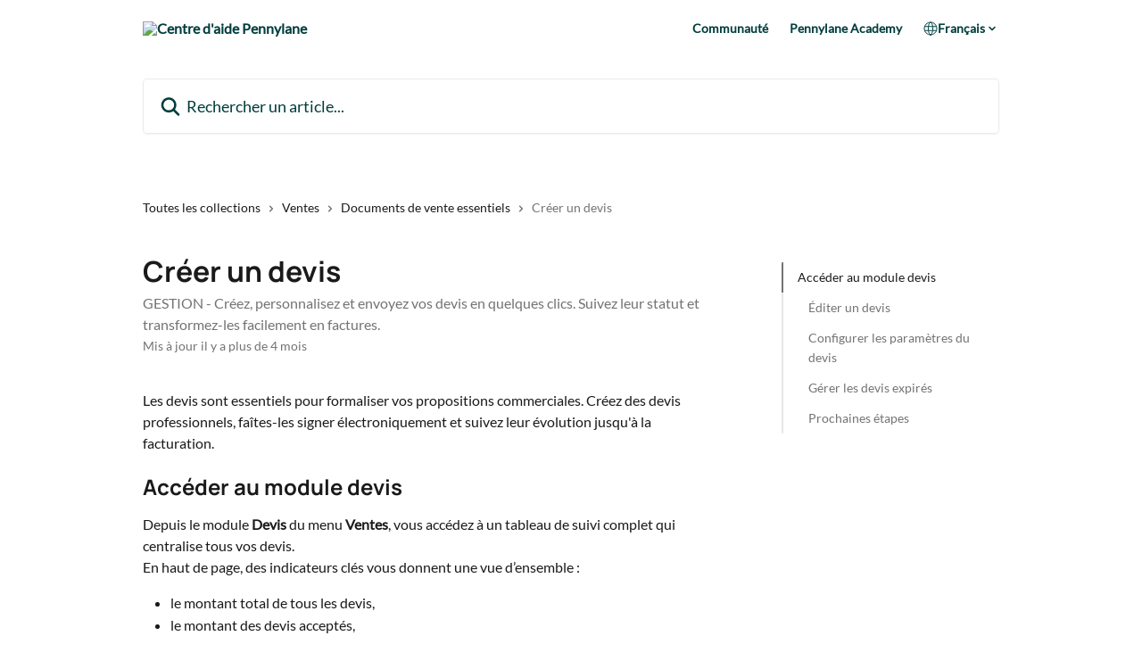

--- FILE ---
content_type: text/html; charset=utf-8
request_url: https://help.pennylane.com/fr/articles/18642-creer-un-devis
body_size: 20288
content:
<!DOCTYPE html><html lang="fr"><head><meta charSet="utf-8" data-next-head=""/><link href="https://help.pennylane.com/assets/font/6596" rel="preload" as="font" crossorigin="anonymous" class="jsx-3066605796" data-next-head=""/><link href="https://help.pennylane.com/assets/font/6598" rel="preload" as="font" crossorigin="anonymous" class="jsx-883412073" data-next-head=""/><link href="https://help.pennylane.com/assets/font/18038" rel="preload" as="font" crossorigin="anonymous" class="jsx-2683268678" data-next-head=""/><title data-next-head="">Créer un devis | Centre d&#x27;aide Pennylane</title><meta property="og:title" content="Créer un devis | Centre d&#x27;aide Pennylane" data-next-head=""/><meta name="twitter:title" content="Créer un devis | Centre d&#x27;aide Pennylane" data-next-head=""/><meta property="og:description" content="GESTION - Créez, personnalisez et envoyez vos devis en quelques clics. Suivez leur statut et transformez-les facilement en factures." data-next-head=""/><meta name="twitter:description" content="GESTION - Créez, personnalisez et envoyez vos devis en quelques clics. Suivez leur statut et transformez-les facilement en factures." data-next-head=""/><meta name="description" content="GESTION - Créez, personnalisez et envoyez vos devis en quelques clics. Suivez leur statut et transformez-les facilement en factures." data-next-head=""/><meta property="og:type" content="article" data-next-head=""/><meta name="robots" content="all" data-next-head=""/><meta name="viewport" content="width=device-width, initial-scale=1" data-next-head=""/><link href="https://intercom-help.eu/pennylanecom/assets/favicon" rel="icon" data-next-head=""/><link rel="canonical" href="https://help.pennylane.com/fr/articles/18642-creer-un-devis" data-next-head=""/><link rel="alternate" href="https://help.pennylane.com/fr/articles/18642-creer-un-devis" hrefLang="fr" data-next-head=""/><link rel="alternate" href="https://help.pennylane.com/fr/articles/18642-creer-un-devis" hrefLang="x-default" data-next-head=""/><meta id="IntercomApiEndpointOverride" name="intercom-js-api-base" content="https://api-iam.eu.intercom.io" data-next-head=""/><link nonce="rGtvS5Hn2laKIWqW+f7gpiQeR/oVRyMRjTJhoHhL3hQ=" rel="preload" href="https://static.intercomassets.eu/_next/static/css/3141721a1e975790.css" as="style"/><link nonce="rGtvS5Hn2laKIWqW+f7gpiQeR/oVRyMRjTJhoHhL3hQ=" rel="stylesheet" href="https://static.intercomassets.eu/_next/static/css/3141721a1e975790.css" data-n-g=""/><noscript data-n-css="rGtvS5Hn2laKIWqW+f7gpiQeR/oVRyMRjTJhoHhL3hQ="></noscript><script defer="" nonce="rGtvS5Hn2laKIWqW+f7gpiQeR/oVRyMRjTJhoHhL3hQ=" nomodule="" src="https://static.intercomassets.eu/_next/static/chunks/polyfills-42372ed130431b0a.js"></script><script src="https://static.intercomassets.eu/_next/static/chunks/webpack-5346750a9fef11e8.js" nonce="rGtvS5Hn2laKIWqW+f7gpiQeR/oVRyMRjTJhoHhL3hQ=" defer=""></script><script src="https://static.intercomassets.eu/_next/static/chunks/framework-1f1b8d38c1d86c61.js" nonce="rGtvS5Hn2laKIWqW+f7gpiQeR/oVRyMRjTJhoHhL3hQ=" defer=""></script><script src="https://static.intercomassets.eu/_next/static/chunks/main-867d51f9867933e7.js" nonce="rGtvS5Hn2laKIWqW+f7gpiQeR/oVRyMRjTJhoHhL3hQ=" defer=""></script><script src="https://static.intercomassets.eu/_next/static/chunks/pages/_app-84818413544813a8.js" nonce="rGtvS5Hn2laKIWqW+f7gpiQeR/oVRyMRjTJhoHhL3hQ=" defer=""></script><script src="https://static.intercomassets.eu/_next/static/chunks/d0502abb-aa607f45f5026044.js" nonce="rGtvS5Hn2laKIWqW+f7gpiQeR/oVRyMRjTJhoHhL3hQ=" defer=""></script><script src="https://static.intercomassets.eu/_next/static/chunks/6190-ef428f6633b5a03f.js" nonce="rGtvS5Hn2laKIWqW+f7gpiQeR/oVRyMRjTJhoHhL3hQ=" defer=""></script><script src="https://static.intercomassets.eu/_next/static/chunks/5729-6d79ddfe1353a77c.js" nonce="rGtvS5Hn2laKIWqW+f7gpiQeR/oVRyMRjTJhoHhL3hQ=" defer=""></script><script src="https://static.intercomassets.eu/_next/static/chunks/296-12aae21b10d91a09.js" nonce="rGtvS5Hn2laKIWqW+f7gpiQeR/oVRyMRjTJhoHhL3hQ=" defer=""></script><script src="https://static.intercomassets.eu/_next/static/chunks/4835-9db7cd232aae5617.js" nonce="rGtvS5Hn2laKIWqW+f7gpiQeR/oVRyMRjTJhoHhL3hQ=" defer=""></script><script src="https://static.intercomassets.eu/_next/static/chunks/2735-8954effe331a5dbf.js" nonce="rGtvS5Hn2laKIWqW+f7gpiQeR/oVRyMRjTJhoHhL3hQ=" defer=""></script><script src="https://static.intercomassets.eu/_next/static/chunks/pages/%5BhelpCenterIdentifier%5D/%5Blocale%5D/articles/%5BarticleSlug%5D-cb17d809302ca462.js" nonce="rGtvS5Hn2laKIWqW+f7gpiQeR/oVRyMRjTJhoHhL3hQ=" defer=""></script><script src="https://static.intercomassets.eu/_next/static/COvvDISjlZsTYITypASAI/_buildManifest.js" nonce="rGtvS5Hn2laKIWqW+f7gpiQeR/oVRyMRjTJhoHhL3hQ=" defer=""></script><script src="https://static.intercomassets.eu/_next/static/COvvDISjlZsTYITypASAI/_ssgManifest.js" nonce="rGtvS5Hn2laKIWqW+f7gpiQeR/oVRyMRjTJhoHhL3hQ=" defer=""></script><meta name="sentry-trace" content="4da63f02b59745da20ea69b103e10b2d-d998b34a15102e55-0"/><meta name="baggage" content="sentry-environment=production,sentry-release=26d76f7c84b09204ce798b2e4a56b669913ab165,sentry-public_key=187f842308a64dea9f1f64d4b1b9c298,sentry-trace_id=4da63f02b59745da20ea69b103e10b2d,sentry-org_id=2129,sentry-sampled=false,sentry-sample_rand=0.44829312794926834,sentry-sample_rate=0"/><style id="__jsx-3751156964">:root{--body-bg: rgb(255, 255, 255);
--body-image: none;
--body-bg-rgb: 255, 255, 255;
--body-border: rgb(230, 230, 230);
--body-primary-color: #1a1a1a;
--body-secondary-color: #737373;
--body-reaction-bg: rgb(242, 242, 242);
--body-reaction-text-color: rgb(64, 64, 64);
--body-toc-active-border: #737373;
--body-toc-inactive-border: #f2f2f2;
--body-toc-inactive-color: #737373;
--body-toc-active-font-weight: 400;
--body-table-border: rgb(204, 204, 204);
--body-color: hsl(0, 0%, 0%);
--footer-bg: rgb(255, 255, 255);
--footer-image: none;
--footer-border: rgb(230, 230, 230);
--footer-color: hsl(211, 10%, 61%);
--header-bg: #ffffff;
--header-image: none;
--header-color: #003D3D;
--collection-card-bg: rgb(255, 255, 255);
--collection-card-image: none;
--collection-card-color: hsl(0, 0%, 96%);
--card-bg: rgb(255, 255, 255);
--card-border-color: rgb(230, 230, 230);
--card-border-inner-radius: 4px;
--card-border-radius: 5px;
--card-shadow: 0 1px 2px 0 rgb(0 0 0 / 0.05);
--search-bar-border-radius: 5px;
--search-bar-width: 100%;
--ticket-blue-bg-color: #dce1f9;
--ticket-blue-text-color: #334bfa;
--ticket-green-bg-color: #d7efdc;
--ticket-green-text-color: #0f7134;
--ticket-orange-bg-color: #ffebdb;
--ticket-orange-text-color: #b24d00;
--ticket-red-bg-color: #ffdbdb;
--ticket-red-text-color: #df2020;
--header-height: 245px;
--header-subheader-background-color: #ffffff;
--header-subheader-font-color: #003D3D;
--content-block-bg: rgb(248, 244, 241);
--content-block-image: none;
--content-block-color: hsl(180, 100%, 12%);
--content-block-button-bg: rgb(0, 61, 61);
--content-block-button-image: none;
--content-block-button-color: hsl(0, 0%, 100%);
--content-block-button-radius: 6px;
--primary-color: hsl(180, 100%, 20%);
--primary-color-alpha-10: hsla(180, 100%, 20%, 0.1);
--primary-color-alpha-60: hsla(180, 100%, 20%, 0.6);
--text-on-primary-color: #ffffff}</style><style id="__jsx-3066605796">@font-face{font-family:Manrope;font-display:fallback;font-weight: 400;
          
          font-style: normal;
          src: url('https://help.pennylane.com/assets/font/6596')}</style><style id="__jsx-883412073">@font-face{font-family:Manrope;font-display:fallback;font-weight: 700;
          
          font-style: normal;
          src: url('https://help.pennylane.com/assets/font/6598')}</style><style id="__jsx-3526085169">:root{--font-family-primary: Manrope}</style><style id="__jsx-2683268678">@font-face{font-family:Lato;font-display:fallback;font-weight: 400;
          
          font-style: normal;
          src: url('https://help.pennylane.com/assets/font/18038')}</style><style id="__jsx-4014908987">:root{--font-family-secondary: Lato}</style><style id="__jsx-cf6f0ea00fa5c760">.fade-background.jsx-cf6f0ea00fa5c760{background:radial-gradient(333.38%100%at 50%0%,rgba(var(--body-bg-rgb),0)0%,rgba(var(--body-bg-rgb),.00925356)11.67%,rgba(var(--body-bg-rgb),.0337355)21.17%,rgba(var(--body-bg-rgb),.0718242)28.85%,rgba(var(--body-bg-rgb),.121898)35.03%,rgba(var(--body-bg-rgb),.182336)40.05%,rgba(var(--body-bg-rgb),.251516)44.25%,rgba(var(--body-bg-rgb),.327818)47.96%,rgba(var(--body-bg-rgb),.409618)51.51%,rgba(var(--body-bg-rgb),.495297)55.23%,rgba(var(--body-bg-rgb),.583232)59.47%,rgba(var(--body-bg-rgb),.671801)64.55%,rgba(var(--body-bg-rgb),.759385)70.81%,rgba(var(--body-bg-rgb),.84436)78.58%,rgba(var(--body-bg-rgb),.9551)88.2%,rgba(var(--body-bg-rgb),1)100%),var(--header-image),var(--header-bg);background-size:cover;background-position-x:center}</style><style id="__jsx-27f84a20f81f6ce9">.table-of-contents::-webkit-scrollbar{width:8px}.table-of-contents::-webkit-scrollbar-thumb{background-color:#f2f2f2;border-radius:8px}</style><style id="__jsx-a49d9ef8a9865a27">.table_of_contents.jsx-a49d9ef8a9865a27{max-width:260px;min-width:260px}</style><style id="__jsx-62724fba150252e0">.related_articles section a{color:initial}</style><style id="__jsx-4bed0c08ce36899e">.article_body a:not(.intercom-h2b-button){color:var(--primary-color)}article a.intercom-h2b-button{background-color:var(--primary-color);border:0}.zendesk-article table{overflow-x:scroll!important;display:block!important;height:auto!important}.intercom-interblocks-unordered-nested-list ul,.intercom-interblocks-ordered-nested-list ol{margin-top:16px;margin-bottom:16px}.intercom-interblocks-unordered-nested-list ul .intercom-interblocks-unordered-nested-list ul,.intercom-interblocks-unordered-nested-list ul .intercom-interblocks-ordered-nested-list ol,.intercom-interblocks-ordered-nested-list ol .intercom-interblocks-ordered-nested-list ol,.intercom-interblocks-ordered-nested-list ol .intercom-interblocks-unordered-nested-list ul{margin-top:0;margin-bottom:0}.intercom-interblocks-image a:focus{outline-offset:3px}</style></head><body><div id="__next"><div dir="ltr" class="h-full w-full"><a href="#main-content" class="sr-only font-bold text-header-color focus:not-sr-only focus:absolute focus:left-4 focus:top-4 focus:z-50" aria-roledescription="Lien, Appuyez sur Ctrl+Option+Flèche droite pour quitter">Passer au contenu principal</a><main class="header__lite"><header id="header" data-testid="header" class="jsx-cf6f0ea00fa5c760 flex flex-col text-header-color"><section class="relative flex w-full flex-col bg-header-subheader-background-color text-header-subheader-font-color pb-6"><div class="header__meta_wrapper flex justify-center px-5 pt-6 leading-none sm:px-10"><div class="flex items-center w-240" data-testid="subheader-container"><div class="mo__body header__site_name"><div class="header__logo"><a href="/fr/"><img src="https://downloads.intercomcdn.eu/i/o/6589/e97d4125adb076c9052582e5/4596ac8cb207193d8be84e69e2ab3c7a.png" height="614" alt="Centre d&#x27;aide Pennylane"/></a></div></div><div><div class="flex items-center font-semibold"><div class="flex items-center md:hidden" data-testid="small-screen-children"><button class="flex items-center border-none bg-transparent px-1.5" data-testid="hamburger-menu-button" aria-label="Ouvrir le menu"><svg width="24" height="24" viewBox="0 0 16 16" xmlns="http://www.w3.org/2000/svg" class="fill-current"><path d="M1.86861 2C1.38889 2 1 2.3806 1 2.85008C1 3.31957 1.38889 3.70017 1.86861 3.70017H14.1314C14.6111 3.70017 15 3.31957 15 2.85008C15 2.3806 14.6111 2 14.1314 2H1.86861Z"></path><path d="M1 8C1 7.53051 1.38889 7.14992 1.86861 7.14992H14.1314C14.6111 7.14992 15 7.53051 15 8C15 8.46949 14.6111 8.85008 14.1314 8.85008H1.86861C1.38889 8.85008 1 8.46949 1 8Z"></path><path d="M1 13.1499C1 12.6804 1.38889 12.2998 1.86861 12.2998H14.1314C14.6111 12.2998 15 12.6804 15 13.1499C15 13.6194 14.6111 14 14.1314 14H1.86861C1.38889 14 1 13.6194 1 13.1499Z"></path></svg></button><div class="fixed right-0 top-0 z-50 h-full w-full hidden" data-testid="hamburger-menu"><div class="flex h-full w-full justify-end bg-black bg-opacity-30"><div class="flex h-fit w-full flex-col bg-white opacity-100 sm:h-full sm:w-1/2"><button class="text-body-font flex items-center self-end border-none bg-transparent pr-6 pt-6" data-testid="hamburger-menu-close-button" aria-label="Fermer le menu"><svg width="24" height="24" viewBox="0 0 16 16" xmlns="http://www.w3.org/2000/svg"><path d="M3.5097 3.5097C3.84165 3.17776 4.37984 3.17776 4.71178 3.5097L7.99983 6.79775L11.2879 3.5097C11.6198 3.17776 12.158 3.17776 12.49 3.5097C12.8219 3.84165 12.8219 4.37984 12.49 4.71178L9.20191 7.99983L12.49 11.2879C12.8219 11.6198 12.8219 12.158 12.49 12.49C12.158 12.8219 11.6198 12.8219 11.2879 12.49L7.99983 9.20191L4.71178 12.49C4.37984 12.8219 3.84165 12.8219 3.5097 12.49C3.17776 12.158 3.17776 11.6198 3.5097 11.2879L6.79775 7.99983L3.5097 4.71178C3.17776 4.37984 3.17776 3.84165 3.5097 3.5097Z"></path></svg></button><nav class="flex flex-col pl-4 text-black"><a target="_blank" rel="noopener noreferrer" href="https://community.pennylane.com/" class="mx-5 mb-5 text-md no-underline hover:opacity-80 md:mx-3 md:my-0 md:text-base" data-testid="header-link-0">Communauté</a><a target="_blank" rel="noopener noreferrer" href="https://academy.pennylane.com/" class="mx-5 mb-5 text-md no-underline hover:opacity-80 md:mx-3 md:my-0 md:text-base" data-testid="header-link-1">Pennylane Academy</a><div class="relative cursor-pointer has-[:focus]:outline"><select class="peer absolute z-10 block h-6 w-full cursor-pointer opacity-0 md:text-base" aria-label="Changer de langue" id="language-selector"><option value="/fr/articles/18642-creer-un-devis" class="text-black" selected="">Français</option></select><div class="mb-10 ml-5 flex items-center gap-1 text-md hover:opacity-80 peer-hover:opacity-80 md:m-0 md:ml-3 md:text-base" aria-hidden="true"><svg id="locale-picker-globe" width="16" height="16" viewBox="0 0 16 16" fill="none" xmlns="http://www.w3.org/2000/svg" class="shrink-0" aria-hidden="true"><path d="M8 15C11.866 15 15 11.866 15 8C15 4.13401 11.866 1 8 1C4.13401 1 1 4.13401 1 8C1 11.866 4.13401 15 8 15Z" stroke="currentColor" stroke-linecap="round" stroke-linejoin="round"></path><path d="M8 15C9.39949 15 10.534 11.866 10.534 8C10.534 4.13401 9.39949 1 8 1C6.60051 1 5.466 4.13401 5.466 8C5.466 11.866 6.60051 15 8 15Z" stroke="currentColor" stroke-linecap="round" stroke-linejoin="round"></path><path d="M1.448 5.75989H14.524" stroke="currentColor" stroke-linecap="round" stroke-linejoin="round"></path><path d="M1.448 10.2402H14.524" stroke="currentColor" stroke-linecap="round" stroke-linejoin="round"></path></svg>Français<svg id="locale-picker-arrow" width="16" height="16" viewBox="0 0 16 16" fill="none" xmlns="http://www.w3.org/2000/svg" class="shrink-0" aria-hidden="true"><path d="M5 6.5L8.00093 9.5L11 6.50187" stroke="currentColor" stroke-width="1.5" stroke-linecap="round" stroke-linejoin="round"></path></svg></div></div></nav></div></div></div></div><nav class="hidden items-center md:flex" data-testid="large-screen-children"><a target="_blank" rel="noopener noreferrer" href="https://community.pennylane.com/" class="mx-5 mb-5 text-md no-underline hover:opacity-80 md:mx-3 md:my-0 md:text-base" data-testid="header-link-0">Communauté</a><a target="_blank" rel="noopener noreferrer" href="https://academy.pennylane.com/" class="mx-5 mb-5 text-md no-underline hover:opacity-80 md:mx-3 md:my-0 md:text-base" data-testid="header-link-1">Pennylane Academy</a><div class="relative cursor-pointer has-[:focus]:outline"><select class="peer absolute z-10 block h-6 w-full cursor-pointer opacity-0 md:text-base" aria-label="Changer de langue" id="language-selector"><option value="/fr/articles/18642-creer-un-devis" class="text-black" selected="">Français</option></select><div class="mb-10 ml-5 flex items-center gap-1 text-md hover:opacity-80 peer-hover:opacity-80 md:m-0 md:ml-3 md:text-base" aria-hidden="true"><svg id="locale-picker-globe" width="16" height="16" viewBox="0 0 16 16" fill="none" xmlns="http://www.w3.org/2000/svg" class="shrink-0" aria-hidden="true"><path d="M8 15C11.866 15 15 11.866 15 8C15 4.13401 11.866 1 8 1C4.13401 1 1 4.13401 1 8C1 11.866 4.13401 15 8 15Z" stroke="currentColor" stroke-linecap="round" stroke-linejoin="round"></path><path d="M8 15C9.39949 15 10.534 11.866 10.534 8C10.534 4.13401 9.39949 1 8 1C6.60051 1 5.466 4.13401 5.466 8C5.466 11.866 6.60051 15 8 15Z" stroke="currentColor" stroke-linecap="round" stroke-linejoin="round"></path><path d="M1.448 5.75989H14.524" stroke="currentColor" stroke-linecap="round" stroke-linejoin="round"></path><path d="M1.448 10.2402H14.524" stroke="currentColor" stroke-linecap="round" stroke-linejoin="round"></path></svg>Français<svg id="locale-picker-arrow" width="16" height="16" viewBox="0 0 16 16" fill="none" xmlns="http://www.w3.org/2000/svg" class="shrink-0" aria-hidden="true"><path d="M5 6.5L8.00093 9.5L11 6.50187" stroke="currentColor" stroke-width="1.5" stroke-linecap="round" stroke-linejoin="round"></path></svg></div></div></nav></div></div></div></div></section><div class="jsx-cf6f0ea00fa5c760 relative flex grow flex-col mb-9 bg-header-bg bg-header-image bg-cover bg-center pb-9 pt-6"><div id="sr-announcement" aria-live="polite" class="jsx-cf6f0ea00fa5c760 sr-only"></div><div class="jsx-cf6f0ea00fa5c760 flex h-full flex-col items-center marker:shrink-0"><section class="relative mx-5 flex h-full w-full flex-col items-center px-5 sm:px-10"><div class="flex h-full max-w-full flex-col w-240 justify-end" data-testid="main-header-container"><div id="search-bar" class="relative w-full"><form action="/fr/" autoComplete="off"><div class="flex w-full flex-col items-center"><div class="relative flex w-full sm:w-search-bar"><label for="search-input" class="sr-only">Rechercher un article...</label><input id="search-input" type="text" autoComplete="off" class="peer w-full rounded-search-bar border border-black-alpha-8 bg-white-alpha-20 p-4 ps-12 font-secondary text-lg text-header-color shadow-search-bar outline-none transition ease-linear placeholder:text-header-color hover:bg-white-alpha-27 hover:shadow-search-bar-hover focus:border-transparent focus:bg-white focus:text-black-10 focus:shadow-search-bar-focused placeholder:focus:text-black-45" placeholder="Rechercher un article..." name="q" aria-label="Rechercher un article..." value=""/><div class="absolute inset-y-0 start-0 flex items-center fill-header-color peer-focus-visible:fill-black-45 pointer-events-none ps-5"><svg width="22" height="21" viewBox="0 0 22 21" xmlns="http://www.w3.org/2000/svg" class="fill-inherit" aria-hidden="true"><path fill-rule="evenodd" clip-rule="evenodd" d="M3.27485 8.7001C3.27485 5.42781 5.92757 2.7751 9.19985 2.7751C12.4721 2.7751 15.1249 5.42781 15.1249 8.7001C15.1249 11.9724 12.4721 14.6251 9.19985 14.6251C5.92757 14.6251 3.27485 11.9724 3.27485 8.7001ZM9.19985 0.225098C4.51924 0.225098 0.724854 4.01948 0.724854 8.7001C0.724854 13.3807 4.51924 17.1751 9.19985 17.1751C11.0802 17.1751 12.8176 16.5627 14.2234 15.5265L19.0981 20.4013C19.5961 20.8992 20.4033 20.8992 20.9013 20.4013C21.3992 19.9033 21.3992 19.0961 20.9013 18.5981L16.0264 13.7233C17.0625 12.3176 17.6749 10.5804 17.6749 8.7001C17.6749 4.01948 13.8805 0.225098 9.19985 0.225098Z"></path></svg></div></div></div></form></div></div></section></div></div></header><div class="z-1 flex shrink-0 grow basis-auto justify-center px-5 sm:px-10"><section data-testid="main-content" id="main-content" class="max-w-full w-240"><section data-testid="article-section" class="section section__article"><div class="flex-row-reverse justify-between flex"><div class="jsx-a49d9ef8a9865a27 w-61 sticky top-8 ml-7 max-w-61 self-start max-lg:hidden mt-16"><div class="jsx-27f84a20f81f6ce9 table-of-contents max-h-[calc(100vh-96px)] overflow-y-auto rounded-2xl text-body-primary-color hover:text-primary max-lg:border max-lg:border-solid max-lg:border-body-border max-lg:shadow-solid-1"><div data-testid="toc-dropdown" class="jsx-27f84a20f81f6ce9 hidden cursor-pointer justify-between border-b max-lg:flex max-lg:flex-row max-lg:border-x-0 max-lg:border-t-0 max-lg:border-solid max-lg:border-b-body-border"><div class="jsx-27f84a20f81f6ce9 my-2 max-lg:pl-4">Table des matières</div><div class="jsx-27f84a20f81f6ce9 "><svg class="ml-2 mr-4 mt-3 transition-transform" transform="rotate(180)" width="16" height="16" fill="none" xmlns="http://www.w3.org/2000/svg"><path fill-rule="evenodd" clip-rule="evenodd" d="M3.93353 5.93451C4.24595 5.62209 4.75248 5.62209 5.0649 5.93451L7.99922 8.86882L10.9335 5.93451C11.246 5.62209 11.7525 5.62209 12.0649 5.93451C12.3773 6.24693 12.3773 6.75346 12.0649 7.06588L8.5649 10.5659C8.25249 10.8783 7.74595 10.8783 7.43353 10.5659L3.93353 7.06588C3.62111 6.75346 3.62111 6.24693 3.93353 5.93451Z" fill="currentColor"></path></svg></div></div><div data-testid="toc-body" class="jsx-27f84a20f81f6ce9 my-2"><section data-testid="toc-section-0" class="jsx-27f84a20f81f6ce9 flex border-y-0 border-e-0 border-s-2 border-solid py-1.5 max-lg:border-none border-body-toc-active-border px-4"><a id="#h_8c72fbf737" href="#h_8c72fbf737" data-testid="toc-link-0" class="jsx-27f84a20f81f6ce9 w-full no-underline hover:text-body-primary-color max-lg:inline-block max-lg:text-body-primary-color max-lg:hover:text-primary lg:text-base font-toc-active text-body-primary-color"></a></section><section data-testid="toc-section-1" class="jsx-27f84a20f81f6ce9 flex border-y-0 border-e-0 border-s-2 border-solid py-1.5 max-lg:border-none px-7"><a id="#h_f55f182c52" href="#h_f55f182c52" data-testid="toc-link-1" class="jsx-27f84a20f81f6ce9 w-full no-underline hover:text-body-primary-color max-lg:inline-block max-lg:text-body-primary-color max-lg:hover:text-primary lg:text-base text-body-toc-inactive-color"></a></section><section data-testid="toc-section-2" class="jsx-27f84a20f81f6ce9 flex border-y-0 border-e-0 border-s-2 border-solid py-1.5 max-lg:border-none px-7"><a id="#h_c73e6ba17d" href="#h_c73e6ba17d" data-testid="toc-link-2" class="jsx-27f84a20f81f6ce9 w-full no-underline hover:text-body-primary-color max-lg:inline-block max-lg:text-body-primary-color max-lg:hover:text-primary lg:text-base text-body-toc-inactive-color"></a></section><section data-testid="toc-section-3" class="jsx-27f84a20f81f6ce9 flex border-y-0 border-e-0 border-s-2 border-solid py-1.5 max-lg:border-none px-7"><a id="#h_03d5f8f8b1" href="#h_03d5f8f8b1" data-testid="toc-link-3" class="jsx-27f84a20f81f6ce9 w-full no-underline hover:text-body-primary-color max-lg:inline-block max-lg:text-body-primary-color max-lg:hover:text-primary lg:text-base text-body-toc-inactive-color"></a></section><section data-testid="toc-section-4" class="jsx-27f84a20f81f6ce9 flex border-y-0 border-e-0 border-s-2 border-solid py-1.5 max-lg:border-none px-7"><a id="#h_e65f112e0f" href="#h_e65f112e0f" data-testid="toc-link-4" class="jsx-27f84a20f81f6ce9 w-full no-underline hover:text-body-primary-color max-lg:inline-block max-lg:text-body-primary-color max-lg:hover:text-primary lg:text-base text-body-toc-inactive-color"></a></section></div></div></div><div class="relative z-3 w-full lg:max-w-160 "><div class="flex pb-6 max-md:pb-2 lg:max-w-160"><div tabindex="-1" class="focus:outline-none"><div class="flex flex-wrap items-baseline pb-4 text-base" tabindex="0" role="navigation" aria-label="Fil d&#x27;Ariane"><a href="/fr/" class="pr-2 text-body-primary-color no-underline hover:text-body-secondary-color">Toutes les collections</a><div class="pr-2" aria-hidden="true"><svg width="6" height="10" viewBox="0 0 6 10" class="block h-2 w-2 fill-body-secondary-color rtl:rotate-180" xmlns="http://www.w3.org/2000/svg"><path fill-rule="evenodd" clip-rule="evenodd" d="M0.648862 0.898862C0.316916 1.23081 0.316916 1.769 0.648862 2.10094L3.54782 4.9999L0.648862 7.89886C0.316916 8.23081 0.316917 8.769 0.648862 9.10094C0.980808 9.43289 1.519 9.43289 1.85094 9.10094L5.35094 5.60094C5.68289 5.269 5.68289 4.73081 5.35094 4.39886L1.85094 0.898862C1.519 0.566916 0.980807 0.566916 0.648862 0.898862Z"></path></svg></div><a href="https://help.pennylane.com/fr/collections/4141-ventes" class="pr-2 text-body-primary-color no-underline hover:text-body-secondary-color" data-testid="breadcrumb-0">Ventes</a><div class="pr-2" aria-hidden="true"><svg width="6" height="10" viewBox="0 0 6 10" class="block h-2 w-2 fill-body-secondary-color rtl:rotate-180" xmlns="http://www.w3.org/2000/svg"><path fill-rule="evenodd" clip-rule="evenodd" d="M0.648862 0.898862C0.316916 1.23081 0.316916 1.769 0.648862 2.10094L3.54782 4.9999L0.648862 7.89886C0.316916 8.23081 0.316917 8.769 0.648862 9.10094C0.980808 9.43289 1.519 9.43289 1.85094 9.10094L5.35094 5.60094C5.68289 5.269 5.68289 4.73081 5.35094 4.39886L1.85094 0.898862C1.519 0.566916 0.980807 0.566916 0.648862 0.898862Z"></path></svg></div><a href="https://help.pennylane.com/fr/collections/589542-documents-de-vente-essentiels" class="pr-2 text-body-primary-color no-underline hover:text-body-secondary-color" data-testid="breadcrumb-1">Documents de vente essentiels</a><div class="pr-2" aria-hidden="true"><svg width="6" height="10" viewBox="0 0 6 10" class="block h-2 w-2 fill-body-secondary-color rtl:rotate-180" xmlns="http://www.w3.org/2000/svg"><path fill-rule="evenodd" clip-rule="evenodd" d="M0.648862 0.898862C0.316916 1.23081 0.316916 1.769 0.648862 2.10094L3.54782 4.9999L0.648862 7.89886C0.316916 8.23081 0.316917 8.769 0.648862 9.10094C0.980808 9.43289 1.519 9.43289 1.85094 9.10094L5.35094 5.60094C5.68289 5.269 5.68289 4.73081 5.35094 4.39886L1.85094 0.898862C1.519 0.566916 0.980807 0.566916 0.648862 0.898862Z"></path></svg></div><div class="text-body-secondary-color">Créer un devis</div></div></div></div><div class=""><div class="article intercom-force-break"><div class="mb-10 max-lg:mb-6"><div class="flex flex-col gap-4"><div class="flex flex-col"><h1 class="mb-1 font-primary text-2xl font-bold leading-10 text-body-primary-color">Créer un devis</h1><div class="text-md font-normal leading-normal text-body-secondary-color"><p>GESTION - Créez, personnalisez et envoyez vos devis en quelques clics. Suivez leur statut et transformez-les facilement en factures.</p></div></div><div class="avatar"><div class="avatar__info -mt-0.5 text-base"><span class="text-body-secondary-color"> <!-- -->Mis à jour il y a plus de 4 mois</span></div></div></div></div><div class="jsx-4bed0c08ce36899e flex-col"><div class="jsx-4bed0c08ce36899e mb-7 ml-0 text-md max-messenger:mb-6 lg:hidden"><div class="jsx-27f84a20f81f6ce9 table-of-contents max-h-[calc(100vh-96px)] overflow-y-auto rounded-2xl text-body-primary-color hover:text-primary max-lg:border max-lg:border-solid max-lg:border-body-border max-lg:shadow-solid-1"><div data-testid="toc-dropdown" class="jsx-27f84a20f81f6ce9 hidden cursor-pointer justify-between border-b max-lg:flex max-lg:flex-row max-lg:border-x-0 max-lg:border-t-0 max-lg:border-solid max-lg:border-b-body-border border-b-0"><div class="jsx-27f84a20f81f6ce9 my-2 max-lg:pl-4">Table des matières</div><div class="jsx-27f84a20f81f6ce9 "><svg class="ml-2 mr-4 mt-3 transition-transform" transform="" width="16" height="16" fill="none" xmlns="http://www.w3.org/2000/svg"><path fill-rule="evenodd" clip-rule="evenodd" d="M3.93353 5.93451C4.24595 5.62209 4.75248 5.62209 5.0649 5.93451L7.99922 8.86882L10.9335 5.93451C11.246 5.62209 11.7525 5.62209 12.0649 5.93451C12.3773 6.24693 12.3773 6.75346 12.0649 7.06588L8.5649 10.5659C8.25249 10.8783 7.74595 10.8783 7.43353 10.5659L3.93353 7.06588C3.62111 6.75346 3.62111 6.24693 3.93353 5.93451Z" fill="currentColor"></path></svg></div></div><div data-testid="toc-body" class="jsx-27f84a20f81f6ce9 hidden my-2"><section data-testid="toc-section-0" class="jsx-27f84a20f81f6ce9 flex border-y-0 border-e-0 border-s-2 border-solid py-1.5 max-lg:border-none border-body-toc-active-border px-4"><a id="#h_8c72fbf737" href="#h_8c72fbf737" data-testid="toc-link-0" class="jsx-27f84a20f81f6ce9 w-full no-underline hover:text-body-primary-color max-lg:inline-block max-lg:text-body-primary-color max-lg:hover:text-primary lg:text-base font-toc-active text-body-primary-color"></a></section><section data-testid="toc-section-1" class="jsx-27f84a20f81f6ce9 flex border-y-0 border-e-0 border-s-2 border-solid py-1.5 max-lg:border-none px-7"><a id="#h_f55f182c52" href="#h_f55f182c52" data-testid="toc-link-1" class="jsx-27f84a20f81f6ce9 w-full no-underline hover:text-body-primary-color max-lg:inline-block max-lg:text-body-primary-color max-lg:hover:text-primary lg:text-base text-body-toc-inactive-color"></a></section><section data-testid="toc-section-2" class="jsx-27f84a20f81f6ce9 flex border-y-0 border-e-0 border-s-2 border-solid py-1.5 max-lg:border-none px-7"><a id="#h_c73e6ba17d" href="#h_c73e6ba17d" data-testid="toc-link-2" class="jsx-27f84a20f81f6ce9 w-full no-underline hover:text-body-primary-color max-lg:inline-block max-lg:text-body-primary-color max-lg:hover:text-primary lg:text-base text-body-toc-inactive-color"></a></section><section data-testid="toc-section-3" class="jsx-27f84a20f81f6ce9 flex border-y-0 border-e-0 border-s-2 border-solid py-1.5 max-lg:border-none px-7"><a id="#h_03d5f8f8b1" href="#h_03d5f8f8b1" data-testid="toc-link-3" class="jsx-27f84a20f81f6ce9 w-full no-underline hover:text-body-primary-color max-lg:inline-block max-lg:text-body-primary-color max-lg:hover:text-primary lg:text-base text-body-toc-inactive-color"></a></section><section data-testid="toc-section-4" class="jsx-27f84a20f81f6ce9 flex border-y-0 border-e-0 border-s-2 border-solid py-1.5 max-lg:border-none px-7"><a id="#h_e65f112e0f" href="#h_e65f112e0f" data-testid="toc-link-4" class="jsx-27f84a20f81f6ce9 w-full no-underline hover:text-body-primary-color max-lg:inline-block max-lg:text-body-primary-color max-lg:hover:text-primary lg:text-base text-body-toc-inactive-color"></a></section></div></div></div><div class="jsx-4bed0c08ce36899e article_body"><article class="jsx-4bed0c08ce36899e "><div class="intercom-interblocks-paragraph no-margin intercom-interblocks-align-left"><p>Les devis sont essentiels pour formaliser vos propositions commerciales. Créez des devis professionnels, faîtes-les signer électroniquement et suivez leur évolution jusqu&#x27;à la facturation.<br/>​</p></div><div class="intercom-interblocks-heading intercom-interblocks-align-left"><h1 id="h_8c72fbf737">Accéder au module devis</h1></div><div class="intercom-interblocks-paragraph no-margin intercom-interblocks-align-left"><p>Depuis le module <b>Devis</b> du menu <b>Ventes</b>, vous accédez à un tableau de suivi complet qui centralise tous vos devis.</p></div><div class="intercom-interblocks-paragraph no-margin intercom-interblocks-align-left"><p>En haut de page, des indicateurs clés vous donnent une vue d’ensemble :</p></div><div class="intercom-interblocks-unordered-nested-list"><ul><li><div class="intercom-interblocks-paragraph no-margin intercom-interblocks-align-left"><p>le montant total de tous les devis,</p></div></li><li><div class="intercom-interblocks-paragraph no-margin intercom-interblocks-align-left"><p>le montant des devis acceptés,</p></div></li><li><div class="intercom-interblocks-paragraph no-margin intercom-interblocks-align-left"><p>et le montant des devis en attente.</p></div></li></ul></div><div class="intercom-interblocks-callout" style="background-color:#e8e8e880;border-color:#73737633"><div class="intercom-interblocks-paragraph no-margin intercom-interblocks-align-left"><p>✍️ Une barre de filtres vous permet d&#x27;affiner l&#x27;affichage selon plusieurs critères : statut, date d&#x27;émission, date d&#x27;échéance, client, montant, etc.</p></div></div><div class="intercom-interblocks-callout" style="background-color:#e8e8e880;border-color:#73737633"><div class="intercom-interblocks-paragraph no-margin intercom-interblocks-align-left"><p>💡 Vous pouvez personnaliser l’affichage des colonnes en cliquant sur le bouton <b>Affichage,</b> situé en haut à droite du tableau.</p></div></div><div class="intercom-interblocks-paragraph no-margin intercom-interblocks-align-left"><p> </p></div><div class="intercom-interblocks-subheading intercom-interblocks-align-left"><h2 id="h_f55f182c52">Éditer un devis</h2></div><div class="intercom-interblocks-callout" style="background-color:#e8e8e880;border-color:#73737633"><div class="intercom-interblocks-paragraph no-margin intercom-interblocks-align-left"><p>⚠️ Avant de créer votre premier devis, assurez-vous d&#x27;avoir<a href="https://help.pennylane.com/fr/articles/18863-parametrer-l-editeur-de-factures-clients"> paramétré votre éditeur de documents commerciaux </a>dans les <b>paramètres de l&#x27;entreprise</b>.</p></div></div><div class="intercom-interblocks-paragraph no-margin intercom-interblocks-align-left"><p> </p></div><div class="intercom-interblocks-paragraph no-margin intercom-interblocks-align-left"><p>Voici les étapes à suivre pour éditer vos devis sur Pennylane :</p></div><div class="intercom-interblocks-ordered-nested-list"><ol><li><div class="intercom-interblocks-paragraph no-margin intercom-interblocks-align-left"><p>Cliquez sur <b>Créer un devis.</b><br/>​</p></div></li><li><div class="intercom-interblocks-paragraph no-margin intercom-interblocks-align-left"><p>Sélectionnez votre client :</p></div><div class="intercom-interblocks-unordered-nested-list"><ul><li><div class="intercom-interblocks-paragraph no-margin intercom-interblocks-align-left"><p>Dans la barre de recherche, tapez le nom du client existant</p></div></li><li><div class="intercom-interblocks-paragraph no-margin intercom-interblocks-align-left"><p>Pour un nouveau<a href="https://help.pennylane.com/fr/articles/144475-creer-un-client"> client</a>, renseignez ses coordonnées (SIREN/SIRET) - la base INSEE complétera automatiquement les informations ou vous pouvez les entrer manuellement.</p></div></li><li><div class="intercom-interblocks-paragraph no-margin intercom-interblocks-align-left"><p>Pour un particulier, renseignez simplement son nom et cliquez sur <b>Créer.</b><br/>​</p></div></li></ul></div></li><li><div class="intercom-interblocks-paragraph no-margin intercom-interblocks-align-left"><p>Ajoutez vos produits ou prestations :</p></div><div class="intercom-interblocks-unordered-nested-list"><ul><li><div class="intercom-interblocks-paragraph no-margin intercom-interblocks-align-left"><p>Sélectionnez des produits existants ou <a href="https://help.pennylane.com/fr/articles/18620-creer-un-produit">créez-en de nouveaux</a></p></div></li><li><div class="intercom-interblocks-paragraph no-margin intercom-interblocks-align-left"><p>Personnalisez les descriptions</p></div></li><li><div class="intercom-interblocks-paragraph no-margin intercom-interblocks-align-left"><p>Appliquez des remises si nécessaire (en devises ou en pourcentage)</p></div></li><li><div class="intercom-interblocks-paragraph no-margin intercom-interblocks-align-left"><p>Réorganisez l&#x27;ordre des lignes selon vos besoins<br/>​</p></div></li></ul></div></li><li><div class="intercom-interblocks-paragraph no-margin intercom-interblocks-align-left"><p>Personnalisez votre devis :</p></div><div class="intercom-interblocks-unordered-nested-list"><ul><li><div class="intercom-interblocks-paragraph no-margin intercom-interblocks-align-left"><p> Titre du document (ex : <i>Événement A, Projet B</i>)</p></div></li><li><div class="intercom-interblocks-paragraph no-margin intercom-interblocks-align-left"><p>Champ libre, idéal pour ajouter des coordonnées ou un numéro de référence.</p></div></li><li><div class="intercom-interblocks-paragraph no-margin intercom-interblocks-align-left"><p>Sections, pour regrouper vos produits et services par catégorie ou typologie de service. Un sous-total sera automatiquement créé pour chaque section pour plus de clarté.</p></div></li><li><div class="intercom-interblocks-paragraph no-margin intercom-interblocks-align-left"><p>Mention spéciale<b>,</b> idéale pour rajouter des informations comme un numéro de contrat associé à votre document.</p></div></li><li><div class="intercom-interblocks-paragraph no-margin intercom-interblocks-align-left"><p>Pied de page, parmi vos modèles configurés dans les paramètres de l&#x27;éditeur. Sélectionnez celui qui correspond à votre devis.</p></div></li><li><div class="intercom-interblocks-paragraph no-margin intercom-interblocks-align-left"><p>Remise globale, pour appliquer un geste commercial (en montant ou pourcentage) à l&#x27;ensemble du devis.</p></div><div class="intercom-interblocks-paragraph no-margin intercom-interblocks-align-left"><p> </p></div></li></ul></div></li><li><div class="intercom-interblocks-paragraph no-margin intercom-interblocks-align-left"><p>Utilisez le bouton <b>Aperçu PDF</b> pour visualiser votre devis et vous assurer qu’il ne comporte aucune erreur.<br/>​</p></div></li></ol></div><div class="intercom-interblocks-paragraph no-margin intercom-interblocks-align-left"><p>Validez en cliquant sur <b>Enregistrer</b>.</p></div><div class="intercom-interblocks-paragraph no-margin intercom-interblocks-align-left"><p> </p></div><div class="intercom-interblocks-paragraph no-margin intercom-interblocks-align-left"><p> </p></div><div class="intercom-interblocks-callout" style="background-color:#e8e8e880;border-color:#73737633"><div class="intercom-interblocks-paragraph no-margin intercom-interblocks-align-left"><p>✍️ Le devis est créé avec le statut En attente. Vous pouvez ensuite :</p></div><div class="intercom-interblocks-unordered-nested-list"><ul><li><div class="intercom-interblocks-paragraph no-margin intercom-interblocks-align-left"><p>L&#x27;envoyer pour <a href="https://help.pennylane.com/fr/articles/314847-demander-une-signature-electronique-sur-un-devis">signature électronique</a>. (option incluse dans les abonnements ✔️ Essentiel et ✔️ Premium. <a href="https://help.pennylane.com/fr/articles/185068-les-abonnements-pennylane-pour-les-entreprises">En savoir plus</a>.)</p></div></li><li><div class="intercom-interblocks-paragraph no-margin intercom-interblocks-align-left"><p>Le modifier tant qu&#x27;il n&#x27;est pas signé ou transformé en facture.</p></div></li><li><div class="intercom-interblocks-paragraph no-margin intercom-interblocks-align-left"><p>Changer manuellement son statut (Refusé/Accepté) en cliquant sur le statut.</p></div></li></ul></div></div><div class="intercom-interblocks-paragraph no-margin intercom-interblocks-align-left"><p><br/>Si vous souhaitez créer des factures intermédiaires (option incluse dans les abonnements ✔️ Basique, ✔️ Essentiel et ✔️ Premium), il faudra que le devis soit en statut <b>En attente</b>.</p></div><div class="intercom-interblocks-callout" style="background-color:#e8e8e880;border-color:#73737633"><div class="intercom-interblocks-paragraph no-margin intercom-interblocks-align-left"><p>💡 Il n’est pas possible d’éditer un <b>devis à options</b> sur Pennylane, et de mettre ainsi une quantité nulle pour une ligne de produit.</p></div></div><div class="intercom-interblocks-subheading intercom-interblocks-align-left"><h2 id="h_30bca28b28"></h2></div><div class="intercom-interblocks-subheading intercom-interblocks-align-left"><h2 id="h_c73e6ba17d">Configurer les paramètres du devis</h2></div><div class="intercom-interblocks-paragraph no-margin intercom-interblocks-align-left"><p>Dans la section Paramètres, dans le volet de droite, sélectionnez : </p></div><div class="intercom-interblocks-unordered-nested-list"><ul><li><div class="intercom-interblocks-paragraph no-margin intercom-interblocks-align-left"><p><b>Modèle utilisé</b>. Sélectionnez le modèle de devis à utiliser pour ce devis en particulier. Vous pouvez gérer vos modèles dans <b>Paramètres entreprises</b> &gt; <b>Facturation clients</b>.<br/>​</p></div></li><li><div class="intercom-interblocks-paragraph no-margin intercom-interblocks-align-left"><p><b>Langue du document</b>. Sélectionnez la langue de votre devis parmi le français et l’anglais. </p></div><div class="intercom-interblocks-paragraph no-margin intercom-interblocks-align-left"><p><i>L’éditeur restera en français mais tous les champs seront traduits automatiquement en anglais.</i><br/>​</p></div></li><li><div class="intercom-interblocks-paragraph no-margin intercom-interblocks-align-left"><p><b>Conditions de paiement</b>. La durée de validité de votre devis correspond au délai de paiement que vous indiquez ici. Entrez vos informations bancaires (nom de votre établissement, IBAN, BIC) si vous souhaitez les afficher sur le devis.</p></div><div class="intercom-interblocks-paragraph no-margin intercom-interblocks-align-left"><p><i>Vous pourrez aussi ajouter des conditions de paiement sur votre document commercial, une fois votre devis converti en facture. <br/>​</i></p></div></li><li><div class="intercom-interblocks-paragraph no-margin intercom-interblocks-align-left"><p><b>Convertir en devis d’abonnement</b>. Cliquez sur ce bouton si vous souhaitez que Pennylane créée des factures à intervalles réguliers pour votre client une fois votre devis validé par ce dernier.  Vous devrez fournir un moyen d’encaissement à l’étape suivante (GoCardless).  <br/>Plus d’informations dans cet article : <a href="https://help.pennylane.com/fr/articles/18674-creer-un-devis-d-abonnement">Créer un devis d’abonnement</a>.<br/>​</p></div><div class="intercom-interblocks-paragraph no-margin intercom-interblocks-align-left"><p>⚠️ <i>Vous devez disposer d&#x27;un abonnement ✔️ Essentiel ou ✔️ Premium et avoi</i>r<i> déjà indiqué à quel client le devis est destiné pour pouvoir cliquer sur le bouton Convertir en devis d&#x27;abonnement.</i><br/>​</p></div></li></ul></div><div class="intercom-interblocks-callout" style="background-color:#e8e8e880;border-color:#73737633"><div class="intercom-interblocks-paragraph no-margin intercom-interblocks-align-left"><p><b>💡 </b>Vous pouvez enregistrer différents modèles de devis avec des paramètres pré-configurés pour gagner du temps. </p></div></div><div class="intercom-interblocks-subheading intercom-interblocks-align-left"><h2 id="h_03d5f8f8b1"><br/>Gérer les devis expirés</h2></div><div class="intercom-interblocks-paragraph no-margin intercom-interblocks-align-left"><p>Un devis passe automatiquement au statut <b>Expiré </b>lorsque :</p></div><div class="intercom-interblocks-unordered-nested-list"><ul><li><div class="intercom-interblocks-paragraph no-margin intercom-interblocks-align-left"><p>Sa date de validité est dépassée et que celui-ci a toujours pour statut <b>En attente</b>;</p></div></li><li><div class="intercom-interblocks-paragraph no-margin intercom-interblocks-align-left"><p>Ou l&#x27;échéance de signature électronique est atteinte.</p></div></li></ul></div><div class="intercom-interblocks-callout" style="background-color:#e8e8e880;border-color:#73737633"><div class="intercom-interblocks-paragraph no-margin intercom-interblocks-align-left"><p>⚠️ Un devis expiré ne peut pas être converti en facture ou envoyé pour signature électronique sans être d&#x27;abord réactivé.</p></div></div><div class="intercom-interblocks-paragraph no-margin intercom-interblocks-align-left"><p> </p></div><div class="intercom-interblocks-subheading3 intercom-interblocks-align-left"><h3 id="h_98a68b3d2c">Réactiver un devis expiré</h3></div><div class="intercom-interblocks-ordered-nested-list"><ol><li><div class="intercom-interblocks-paragraph no-margin intercom-interblocks-align-left"><p>Ouvrez le devis concerné</p></div></li><li><div class="intercom-interblocks-paragraph no-margin intercom-interblocks-align-left"><p>Cliquez sur le bouton ✏️ <b>Modifier</b></p></div></li><li><div class="intercom-interblocks-paragraph no-margin intercom-interblocks-align-left"><p>Changez la date d’expiration du devis pour qu’il soit de nouveau valide.</p></div></li><li><div class="intercom-interblocks-paragraph no-margin intercom-interblocks-align-left"><p>Le devis repasse alors au statut <b>En attente</b>. Vous pouvez ensuite convertir le devis en facture ou document commercial, ou l&#x27;envoyer pour signature électronique.</p></div></li></ol></div><div class="intercom-interblocks-paragraph no-margin intercom-interblocks-align-left"><p> </p></div><div class="intercom-interblocks-subheading intercom-interblocks-align-left"><h2 id="h_e65f112e0f">Prochaines étapes</h2></div><div class="intercom-interblocks-unordered-nested-list"><ul><li><div class="intercom-interblocks-paragraph no-margin intercom-interblocks-align-left"><p><a href="https://help.pennylane.com/fr/articles/18646-transformer-un-devis-en-facture">Transformer un devis en facture</a></p></div></li><li><div class="intercom-interblocks-paragraph no-margin intercom-interblocks-align-left"><p><a href="https://help.pennylane.com/fr/articles/18634-comprendre-les-statuts-des-devis">Comprendre les statuts des devis</a></p></div></li><li><div class="intercom-interblocks-paragraph no-margin intercom-interblocks-align-left"><p><a href="https://help.pennylane.com/fr/articles/314847-demander-une-signature-electronique-sur-un-devis">Demander une signature électronique sur un devis</a></p></div></li></ul></div><section class="jsx-62724fba150252e0 related_articles my-6"><hr class="jsx-62724fba150252e0 my-6 sm:my-8"/><div class="jsx-62724fba150252e0 mb-3 text-xl font-bold">Articles connexes</div><section class="flex flex-col rounded-card border border-solid border-card-border bg-card-bg p-2 sm:p-3"><a class="duration-250 group/article flex flex-row justify-between gap-2 py-2 no-underline transition ease-linear hover:bg-primary-alpha-10 hover:text-primary sm:rounded-card-inner sm:py-3 rounded-card-inner px-3" href="https://help.pennylane.com/fr/articles/18634-comprendre-les-statuts-des-devis" data-testid="article-link"><div class="flex flex-col p-0"><span class="m-0 text-md text-body-primary-color group-hover/article:text-primary">Comprendre les statuts des devis</span></div><div class="flex shrink-0 flex-col justify-center p-0"><svg class="block h-4 w-4 text-primary ltr:-rotate-90 rtl:rotate-90" fill="currentColor" viewBox="0 0 20 20" xmlns="http://www.w3.org/2000/svg"><path fill-rule="evenodd" d="M5.293 7.293a1 1 0 011.414 0L10 10.586l3.293-3.293a1 1 0 111.414 1.414l-4 4a1 1 0 01-1.414 0l-4-4a1 1 0 010-1.414z" clip-rule="evenodd"></path></svg></div></a><a class="duration-250 group/article flex flex-row justify-between gap-2 py-2 no-underline transition ease-linear hover:bg-primary-alpha-10 hover:text-primary sm:rounded-card-inner sm:py-3 rounded-card-inner px-3" href="https://help.pennylane.com/fr/articles/18646-transformer-un-devis-en-facture" data-testid="article-link"><div class="flex flex-col p-0"><span class="m-0 text-md text-body-primary-color group-hover/article:text-primary">Transformer un devis en facture</span></div><div class="flex shrink-0 flex-col justify-center p-0"><svg class="block h-4 w-4 text-primary ltr:-rotate-90 rtl:rotate-90" fill="currentColor" viewBox="0 0 20 20" xmlns="http://www.w3.org/2000/svg"><path fill-rule="evenodd" d="M5.293 7.293a1 1 0 011.414 0L10 10.586l3.293-3.293a1 1 0 111.414 1.414l-4 4a1 1 0 01-1.414 0l-4-4a1 1 0 010-1.414z" clip-rule="evenodd"></path></svg></div></a><a class="duration-250 group/article flex flex-row justify-between gap-2 py-2 no-underline transition ease-linear hover:bg-primary-alpha-10 hover:text-primary sm:rounded-card-inner sm:py-3 rounded-card-inner px-3" href="https://help.pennylane.com/fr/articles/18674-creer-un-devis-d-abonnement" data-testid="article-link"><div class="flex flex-col p-0"><span class="m-0 text-md text-body-primary-color group-hover/article:text-primary">Créer un devis d&#x27;abonnement</span></div><div class="flex shrink-0 flex-col justify-center p-0"><svg class="block h-4 w-4 text-primary ltr:-rotate-90 rtl:rotate-90" fill="currentColor" viewBox="0 0 20 20" xmlns="http://www.w3.org/2000/svg"><path fill-rule="evenodd" d="M5.293 7.293a1 1 0 011.414 0L10 10.586l3.293-3.293a1 1 0 111.414 1.414l-4 4a1 1 0 01-1.414 0l-4-4a1 1 0 010-1.414z" clip-rule="evenodd"></path></svg></div></a><a class="duration-250 group/article flex flex-row justify-between gap-2 py-2 no-underline transition ease-linear hover:bg-primary-alpha-10 hover:text-primary sm:rounded-card-inner sm:py-3 rounded-card-inner px-3" href="https://help.pennylane.com/fr/articles/18733-utiliser-l-editeur-de-factures" data-testid="article-link"><div class="flex flex-col p-0"><span class="m-0 text-md text-body-primary-color group-hover/article:text-primary">Utiliser l&#x27;éditeur de factures</span></div><div class="flex shrink-0 flex-col justify-center p-0"><svg class="block h-4 w-4 text-primary ltr:-rotate-90 rtl:rotate-90" fill="currentColor" viewBox="0 0 20 20" xmlns="http://www.w3.org/2000/svg"><path fill-rule="evenodd" d="M5.293 7.293a1 1 0 011.414 0L10 10.586l3.293-3.293a1 1 0 111.414 1.414l-4 4a1 1 0 01-1.414 0l-4-4a1 1 0 010-1.414z" clip-rule="evenodd"></path></svg></div></a><a class="duration-250 group/article flex flex-row justify-between gap-2 py-2 no-underline transition ease-linear hover:bg-primary-alpha-10 hover:text-primary sm:rounded-card-inner sm:py-3 rounded-card-inner px-3" href="https://help.pennylane.com/fr/articles/18740-envoyer-des-factures-et-des-devis" data-testid="article-link"><div class="flex flex-col p-0"><span class="m-0 text-md text-body-primary-color group-hover/article:text-primary">Envoyer des factures et des devis</span></div><div class="flex shrink-0 flex-col justify-center p-0"><svg class="block h-4 w-4 text-primary ltr:-rotate-90 rtl:rotate-90" fill="currentColor" viewBox="0 0 20 20" xmlns="http://www.w3.org/2000/svg"><path fill-rule="evenodd" d="M5.293 7.293a1 1 0 011.414 0L10 10.586l3.293-3.293a1 1 0 111.414 1.414l-4 4a1 1 0 01-1.414 0l-4-4a1 1 0 010-1.414z" clip-rule="evenodd"></path></svg></div></a></section></section></article></div></div></div></div><div class="intercom-reaction-picker -mb-4 -ml-4 -mr-4 mt-6 rounded-card sm:-mb-2 sm:-ml-1 sm:-mr-1 sm:mt-8" role="group" aria-label="formulaire d’avis"><div class="intercom-reaction-prompt">Avez-vous trouvé la réponse à votre question ?</div><div class="intercom-reactions-container"><button class="intercom-reaction" aria-label="Réaction de déception" tabindex="0" data-reaction-text="disappointed" aria-pressed="false"><span title="Déception">😞</span></button><button class="intercom-reaction" aria-label="Réaction neutre" tabindex="0" data-reaction-text="neutral" aria-pressed="false"><span title="Neutre">😐</span></button><button class="intercom-reaction" aria-label="Smiley de réaction" tabindex="0" data-reaction-text="smiley" aria-pressed="false"><span title="Smiley">😃</span></button></div></div></div></div></section></section></div><footer id="footer" class="mt-24 shrink-0 bg-footer-bg px-0 py-12 text-left text-base text-footer-color"><div class="shrink-0 grow basis-auto px-5 sm:px-10"><div class="mx-auto max-w-240 sm:w-auto"><div><div class="flex flex-col md:flex-row" data-testid="classic-footer-layout"><div class="mb-6 me-0 max-w-65 shrink-0 sm:mb-0 sm:me-18 sm:w-auto"><div class="align-middle text-lg text-footer-color"><a class="no-underline" href="/fr/"><span data-testid="logo-sitename">Centre d&#x27;aide Pennylane</span></a></div><div class="mt-10"><ul data-testid="social-links" class="flex flex-wrap items-center gap-4 p-0 justify-start" id="social-links"><li class="list-none align-middle"><a target="_blank" href="https://www.twitter.com/pennylane_tech" rel="nofollow noreferrer noopener" data-testid="footer-social-link-0" class="no-underline"><img src="https://intercom-help.eu/pennylanecom/assets/svg/icon:social-twitter-x/909aa5" alt="" aria-label="https://www.twitter.com/pennylane_tech" width="16" height="16" loading="lazy" data-testid="social-icon-x"/></a></li><li class="list-none align-middle"><a target="_blank" href="https://www.linkedin.com/company/pennylaneaccounting/" rel="nofollow noreferrer noopener" data-testid="footer-social-link-1" class="no-underline"><img src="https://intercom-help.eu/pennylanecom/assets/svg/icon:social-linkedin/909aa5" alt="" aria-label="https://www.linkedin.com/company/pennylaneaccounting/" width="16" height="16" loading="lazy" data-testid="social-icon-linkedin"/></a></li><li class="list-none align-middle"><a target="_blank" href="https://www.facebook.com/pennylane.tech" rel="nofollow noreferrer noopener" data-testid="footer-social-link-2" class="no-underline"><img src="https://intercom-help.eu/pennylanecom/assets/svg/icon:social-facebook/909aa5" alt="" aria-label="https://www.facebook.com/pennylane.tech" width="16" height="16" loading="lazy" data-testid="social-icon-facebook"/></a></li><li class="list-none align-middle"><a target="_blank" href="https://www.instagram.com/pennylane_accounting" rel="nofollow noreferrer noopener" data-testid="footer-social-link-3" class="no-underline"><img src="https://intercom-help.eu/pennylanecom/assets/svg/icon:social-instagram/909aa5" alt="" aria-label="https://www.instagram.com/pennylane_accounting" width="16" height="16" loading="lazy" data-testid="social-icon-instagram"/></a></li><li class="list-none align-middle"><a target="_blank" href="https://www.tiktok.com/@pennylane.fr" rel="nofollow noreferrer noopener" data-testid="footer-social-link-4" class="no-underline"><img src="https://intercom-help.eu/pennylanecom/assets/svg/icon:social-tiktok/909aa5" alt="" aria-label="https://www.tiktok.com/@pennylane.fr" width="16" height="16" loading="lazy" data-testid="social-icon-tiktok"/></a></li></ul></div></div><div class="mt-18 flex grow flex-col md:mt-0 md:items-end"><div class="grid grid-cols-2 gap-x-7 gap-y-14 md:flex md:flex-row md:flex-wrap"><div class="w-1/2 sm:w-auto"><div class="flex w-footer-column flex-col break-words"><ul data-testid="custom-links" class="p-0" id="custom-links"><li class="mb-4 list-none"><a target="_blank" href="https://community.pennylane.com/" rel="nofollow noreferrer noopener" data-testid="footer-custom-link-0" class="no-underline">Communauté</a></li></ul></div></div><div class="w-1/2 sm:w-auto"><div class="flex w-footer-column flex-col break-words"><ul data-testid="custom-links" class="p-0" id="custom-links"><li class="mb-4 list-none"><a target="_blank" href="https://academy.pennylane.com/" rel="nofollow noreferrer noopener" data-testid="footer-custom-link-0" class="no-underline">Academy</a></li></ul></div></div></div></div></div></div></div></div></footer></main></div></div><script id="__NEXT_DATA__" type="application/json" nonce="rGtvS5Hn2laKIWqW+f7gpiQeR/oVRyMRjTJhoHhL3hQ=">{"props":{"pageProps":{"app":{"id":"qgxy7wg1","messengerUrl":"https://widget.intercom.io/widget/qgxy7wg1","name":"Pennylane","poweredByIntercomUrl":"https://www.intercom.com/intercom-link?company=Pennylane\u0026solution=customer-support\u0026utm_campaign=intercom-link\u0026utm_content=We+run+on+Intercom\u0026utm_medium=help-center\u0026utm_referrer=https%3A%2F%2Fhelp.pennylane.com%2Ffr%2Farticles%2F18642-creer-un-devis\u0026utm_source=desktop-web","features":{"consentBannerBeta":false,"customNotFoundErrorMessage":false,"disableFontPreloading":false,"disableNoMarginClassTransformation":false,"finOnHelpCenter":false,"hideIconsWithBackgroundImages":false,"messengerCustomFonts":false}},"helpCenterSite":{"customDomain":"help.pennylane.com","defaultLocale":"fr","disableBranding":true,"externalLoginName":"Pennylane","externalLoginUrl":"https://app.pennylane.com/auth/login","footerContactDetails":null,"footerLinks":{"custom":[{"id":1135,"help_center_site_id":314,"title":"Communauté","url":"https://community.pennylane.com/","sort_order":1,"link_location":"footer","site_link_group_id":1043},{"id":1137,"help_center_site_id":314,"title":"Academy","url":"https://academy.pennylane.com/","sort_order":1,"link_location":"footer","site_link_group_id":1044}],"socialLinks":[{"iconUrl":"https://intercom-help.eu/pennylanecom/assets/svg/icon:social-twitter-x","provider":"x","url":"https://www.twitter.com/pennylane_tech"},{"iconUrl":"https://intercom-help.eu/pennylanecom/assets/svg/icon:social-linkedin","provider":"linkedin","url":"https://www.linkedin.com/company/pennylaneaccounting/"},{"iconUrl":"https://intercom-help.eu/pennylanecom/assets/svg/icon:social-facebook","provider":"facebook","url":"https://www.facebook.com/pennylane.tech"},{"iconUrl":"https://intercom-help.eu/pennylanecom/assets/svg/icon:social-instagram","provider":"instagram","url":"https://www.instagram.com/pennylane_accounting"},{"iconUrl":"https://intercom-help.eu/pennylanecom/assets/svg/icon:social-tiktok","provider":"tiktok","url":"https://www.tiktok.com/@pennylane.fr"}],"linkGroups":[{"title":"","links":[{"title":"Communauté","url":"https://community.pennylane.com/"}]},{"title":null,"links":[{"title":"Academy","url":"https://academy.pennylane.com/"}]}]},"headerLinks":[{"site_link_group_id":218,"id":303,"help_center_site_id":314,"title":"Communauté","url":"https://community.pennylane.com/","sort_order":1,"link_location":"header"},{"site_link_group_id":218,"id":304,"help_center_site_id":314,"title":"Pennylane Academy","url":"https://academy.pennylane.com/","sort_order":2,"link_location":"header"}],"homeCollectionCols":3,"googleAnalyticsTrackingId":"G-93Q50QN5BH","googleTagManagerId":null,"pathPrefixForCustomDomain":null,"seoIndexingEnabled":true,"helpCenterId":314,"url":"https://help.pennylane.com","customizedFooterTextContent":[{"type":"paragraph","text":"Create a custom design with text, images, and links","align":"center","class":"no-margin"},{"type":"paragraph","text":" ","class":"no-margin"},{"type":"paragraph","text":"\u003cimg src=\"https://static.intercomassets.com/ember/@intercom/embercom-prosemirror-composer/placeholder_circle_upload-134b4324e0ef3d2d4ebbdfc71b7d7672.svg\" width=\"70\" alt=\"\"\u003e    \u003cimg src=\"https://static.intercomassets.com/ember/@intercom/embercom-prosemirror-composer/placeholder_circle_upload-134b4324e0ef3d2d4ebbdfc71b7d7672.svg\" width=\"70\" alt=\"\"\u003e    \u003cimg src=\"https://static.intercomassets.com/ember/@intercom/embercom-prosemirror-composer/placeholder_circle_upload-134b4324e0ef3d2d4ebbdfc71b7d7672.svg\" width=\"70\" alt=\"\"\u003e    \u003cimg src=\"https://static.intercomassets.com/ember/@intercom/embercom-prosemirror-composer/placeholder_circle_upload-134b4324e0ef3d2d4ebbdfc71b7d7672.svg\" width=\"70\" alt=\"\"\u003e","align":"center","class":"no-margin"}],"consentBannerConfig":null,"canInjectCustomScripts":false,"scriptSection":2,"customScriptFilesExist":false},"localeLinks":[{"id":"fr","absoluteUrl":"https://help.pennylane.com/fr/articles/18642-creer-un-devis","available":true,"name":"Français","selected":true,"url":"/fr/articles/18642-creer-un-devis"}],"requestContext":{"articleSource":null,"academy":false,"canonicalUrl":"https://help.pennylane.com/fr/articles/18642-creer-un-devis","headerless":false,"isDefaultDomainRequest":false,"nonce":"rGtvS5Hn2laKIWqW+f7gpiQeR/oVRyMRjTJhoHhL3hQ=","rootUrl":"/fr/","sheetUserCipher":null,"type":"help-center"},"theme":{"color":"006666","siteName":"Centre d'aide Pennylane","headline":"Centre d'aide Pennylane","headerFontColor":"FFFFFF","logo":"https://downloads.intercomcdn.eu/i/o/6589/e97d4125adb076c9052582e5/4596ac8cb207193d8be84e69e2ab3c7a.png","logoHeight":"614","header":"https://downloads.intercomcdn.eu/i/o/6590/dcc1cc462e808c8934da9e70/81d0cb68bfe52767745e10045c35444c.png","favicon":"https://intercom-help.eu/pennylanecom/assets/favicon","locale":"fr","homeUrl":"https://app.pennylane.com/","social":null,"urlPrefixForDefaultDomain":"https://intercom-help.eu/pennylanecom","customDomain":"help.pennylane.com","customDomainUsesSsl":true,"customizationOptions":{"customizationType":1,"header":{"backgroundColor":"#006666","fontColor":"#FFFFFF","fadeToEdge":false,"backgroundGradient":null,"backgroundImageId":6590,"backgroundImageUrl":"https://downloads.intercomcdn.eu/i/o/6590/dcc1cc462e808c8934da9e70/81d0cb68bfe52767745e10045c35444c.png"},"body":{"backgroundColor":"#ffffff","fontColor":null,"fadeToEdge":null,"backgroundGradient":null,"backgroundImageId":null},"footer":{"backgroundColor":"#ffffff","fontColor":"#909aa5","fadeToEdge":null,"backgroundGradient":null,"backgroundImageId":null,"showRichTextField":false},"layout":{"homePage":{"blocks":[{"type":"article-list","columns":2,"enabled":true,"localizedContent":[{"title":"Articles les plus consultés","locale":"fr","links":[{"articleId":"73795","type":"article-link"},{"articleId":"72870","type":"article-link"},{"articleId":"18626","type":"article-link"},{"articleId":"44776","type":"article-link"},{"articleId":"18855","type":"article-link"},{"articleId":"18857","type":"article-link"}]}]},{"type":"collection-list","columns":3,"template":2},{"type":"content-block","enabled":true,"columns":1},{"type":"tickets-portal-link","enabled":false}]},"collectionsPage":{"showArticleDescriptions":false},"articlePage":{},"searchPage":{}},"collectionCard":{"global":{"backgroundColor":null,"fontColor":"#f5f5f5","fadeToEdge":null,"backgroundGradient":null,"backgroundImageId":null,"showIcons":false,"backgroundImageUrl":null},"collections":[{"collectionId":4143,"outboundContent":{"backgroundColor":null,"fontColor":"#f5f5f5","fadeToEdge":null,"backgroundGradient":null,"backgroundImageId":null}},{"collectionId":4144,"outboundContent":{"backgroundColor":null,"fontColor":"#f5f5f5","fadeToEdge":null,"backgroundGradient":null,"backgroundImageId":null}},{"collectionId":4133,"outboundContent":{"backgroundColor":null,"fontColor":"#f5f5f5","fadeToEdge":null,"backgroundGradient":null,"backgroundImageId":null}},{"collectionId":4139,"outboundContent":{"backgroundColor":null,"fontColor":"#f5f5f5","fadeToEdge":null,"backgroundGradient":null,"backgroundImageId":null}},{"collectionId":4138,"outboundContent":{"backgroundColor":null,"fontColor":"#f5f5f5","fadeToEdge":null,"backgroundGradient":null,"backgroundImageId":null}},{"collectionId":4146,"outboundContent":{"backgroundColor":null,"fontColor":"#f5f5f5","fadeToEdge":null,"backgroundGradient":null,"backgroundImageId":null}},{"collectionId":4140,"outboundContent":{"backgroundColor":null,"fontColor":"#f5f5f5","fadeToEdge":null,"backgroundGradient":null,"backgroundImageId":null}},{"collectionId":4153,"outboundContent":{"backgroundColor":null,"fontColor":"#f5f5f5","fadeToEdge":null,"backgroundGradient":null,"backgroundImageId":null}},{"collectionId":4141,"outboundContent":{"backgroundColor":null,"fontColor":"#f5f5f5","fadeToEdge":null,"backgroundGradient":null,"backgroundImageId":null}},{"collectionId":4147,"outboundContent":{"backgroundColor":null,"fontColor":"#f5f5f5","fadeToEdge":null,"backgroundGradient":null,"backgroundImageId":null}},{"collectionId":7250,"outboundContent":{"backgroundColor":null,"fontColor":"#f5f5f5","fadeToEdge":null,"backgroundGradient":null,"backgroundImageId":null}},{"collectionId":4148,"outboundContent":{"backgroundColor":null,"fontColor":"#f5f5f5","fadeToEdge":null,"backgroundGradient":null,"backgroundImageId":null}},{"collectionId":4201,"outboundContent":{"backgroundColor":null,"fontColor":"#f5f5f5","fadeToEdge":null,"backgroundGradient":null,"backgroundImageId":null}},{"collectionId":4152,"outboundContent":{"backgroundColor":null,"fontColor":"#f5f5f5","fadeToEdge":null,"backgroundGradient":null,"backgroundImageId":null}},{"collectionId":4134,"outboundContent":{"backgroundColor":null,"fontColor":"#f5f5f5","fadeToEdge":null,"backgroundGradient":null,"backgroundImageId":null}},{"collectionId":4202,"outboundContent":{"backgroundColor":null,"fontColor":"#f5f5f5","fadeToEdge":null,"backgroundGradient":null,"backgroundImageId":null}},{"collectionId":4151,"outboundContent":{"backgroundColor":null,"fontColor":"#f5f5f5","fadeToEdge":null,"backgroundGradient":null,"backgroundImageId":null}},{"collectionId":578223,"outboundContent":{"backgroundColor":null,"fontColor":"#f5f5f5","fadeToEdge":null,"backgroundGradient":null,"backgroundImageId":null}}]},"global":{"font":{"customFontFaces":[{"assetId":6595,"fileName":"Manrope-Medium.ttf","fontFamily":"Manrope Medium","weight":400,"style":"normal","url":"https://help.pennylane.com/assets/font/6595"},{"assetId":6596,"fileName":"Manrope-Regular.ttf","fontFamily":"Manrope","weight":400,"style":"normal","url":"https://help.pennylane.com/assets/font/6596"},{"assetId":6597,"fileName":"Manrope-SemiBold.ttf","fontFamily":"Manrope SemiBold","weight":400,"style":"normal","url":"https://help.pennylane.com/assets/font/6597"},{"assetId":6598,"fileName":"Manrope-Bold.ttf","fontFamily":"Manrope","weight":700,"style":"normal","url":"https://help.pennylane.com/assets/font/6598"},{"assetId":6599,"fileName":"Manrope-Light.ttf","fontFamily":"Manrope Light","weight":300,"style":"normal","url":"https://help.pennylane.com/assets/font/6599"},{"assetId":6600,"fileName":"Manrope-ExtraLight.ttf","fontFamily":"Manrope ExtraLight","weight":200,"style":"normal","url":"https://help.pennylane.com/assets/font/6600"},{"assetId":6601,"fileName":"Manrope-ExtraBold.ttf","fontFamily":"Manrope ExtraBold","weight":400,"style":"normal","url":"https://help.pennylane.com/assets/font/6601"},{"assetId":18038,"fileName":"Lato-Regular.ttf","fontFamily":"Lato","weight":400,"style":"normal","url":"https://help.pennylane.com/assets/font/18038"}],"primary":"Manrope","secondary":"Lato"},"componentStyle":{"card":{"type":"bordered","borderRadius":5}},"namedComponents":{"header":{"subheader":{"enabled":true,"style":{"backgroundColor":"#ffffff","fontColor":"#003D3D"}},"style":{"height":"245px","align":"center","justify":"end"}},"searchBar":{"style":{"width":"640px","borderRadius":5}},"footer":{"type":1}},"brand":{"colors":[],"websiteUrl":""}},"contentBlock":{"blockStyle":{"backgroundColor":"#F8F4F1","fontColor":"#003D3D","fadeToEdge":null,"backgroundGradient":null,"backgroundImageId":null,"backgroundImageUrl":null},"buttonOptions":{"backgroundColor":"#003D3D","fontColor":"#ffffff","borderRadius":6},"isFullWidth":false}},"helpCenterName":"Centre d'aide Pennylane","footerLogo":null,"footerLogoHeight":null,"localisedInformation":{"contentBlock":{"locale":"fr","title":"Trouvez la ressource qui vous convient.","withButton":true,"description":"Il n’y a pas que le centre d’aide pour monter en compétence ↩\n🎓 Pennylane Academy : des formations courtes et concrètes\n💬 Communauté Pennylane : entraide et retours d’expérience","buttonTitle":"Accéder à toutes les ressources","buttonUrl":"https://help.pennylane.com/fr/articles/18655?utm_source=hc\u0026utm_medium=landing\u0026utm_campaign=ultralink#h_327b28bd4e"}}},"user":{"userId":"2a5553bf-e328-4b72-8089-712d9338237c","role":"visitor_role","country_code":null},"articleContent":{"articleId":"18642","author":null,"blocks":[{"type":"paragraph","text":"Les devis sont essentiels pour formaliser vos propositions commerciales. Créez des devis professionnels, faîtes-les signer électroniquement et suivez leur évolution jusqu'à la facturation.\u003cbr\u003e​","class":"no-margin"},{"type":"heading","text":"Accéder au module devis","idAttribute":"h_8c72fbf737"},{"type":"paragraph","text":"Depuis le module \u003cb\u003eDevis\u003c/b\u003e du menu \u003cb\u003eVentes\u003c/b\u003e, vous accédez à un tableau de suivi complet qui centralise tous vos devis.","class":"no-margin"},{"type":"paragraph","text":"En haut de page, des indicateurs clés vous donnent une vue d’ensemble :","class":"no-margin"},{"type":"unorderedNestedList","text":"- le montant total de tous les devis,\n- le montant des devis acceptés,\n- et le montant des devis en attente.","items":[{"content":[{"type":"paragraph","text":"le montant total de tous les devis,","class":"no-margin"}]},{"content":[{"type":"paragraph","text":"le montant des devis acceptés,","class":"no-margin"}]},{"content":[{"type":"paragraph","text":"et le montant des devis en attente.","class":"no-margin"}]}]},{"type":"callout","content":[{"type":"paragraph","text":"✍️ Une barre de filtres vous permet d'affiner l'affichage selon plusieurs critères : statut, date d'émission, date d'échéance, client, montant, etc.","class":"no-margin"}],"style":{"backgroundColor":"#e8e8e880","borderColor":"#73737633"}},{"type":"callout","content":[{"type":"paragraph","text":"💡 Vous pouvez personnaliser l’affichage des colonnes en cliquant sur le bouton \u003cb\u003eAffichage,\u003c/b\u003e situé en haut à droite du tableau.","class":"no-margin"}],"style":{"backgroundColor":"#e8e8e880","borderColor":"#73737633"}},{"type":"paragraph","text":" ","class":"no-margin"},{"type":"subheading","text":"Éditer un devis","idAttribute":"h_f55f182c52"},{"type":"callout","content":[{"type":"paragraph","text":"⚠️ Avant de créer votre premier devis, assurez-vous d'avoir\u003ca href=\"https://help.pennylane.com/fr/articles/18863-parametrer-l-editeur-de-factures-clients\"\u003e paramétré votre éditeur de documents commerciaux \u003c/a\u003edans les \u003cb\u003eparamètres de l'entreprise\u003c/b\u003e.","class":"no-margin"}],"style":{"backgroundColor":"#e8e8e880","borderColor":"#73737633"}},{"type":"paragraph","text":" ","class":"no-margin"},{"type":"paragraph","text":"Voici les étapes à suivre pour éditer vos devis sur Pennylane :","class":"no-margin"},{"type":"orderedNestedList","text":"1. Cliquez sur \u003cb\u003eCréer un devis.\u003c/b\u003e\u003cbr\u003e​\n2. Sélectionnez votre client :\n   - Dans la barre de recherche, tapez le nom du client existant\n   - Pour un nouveau\u003ca href=\"https://help.pennylane.com/fr/articles/144475-creer-un-client\"\u003e client\u003c/a\u003e, renseignez ses coordonnées (SIREN/SIRET) - la base INSEE complétera automatiquement les informations ou vous pouvez les entrer manuellement.\n   - Pour un particulier, renseignez simplement son nom et cliquez sur \u003cb\u003eCréer.\u003c/b\u003e\u003cbr\u003e​\n3. Ajoutez vos produits ou prestations :\n   - Sélectionnez des produits existants ou \u003ca href=\"https://help.pennylane.com/fr/articles/18620-creer-un-produit\"\u003ecréez-en de nouveaux\u003c/a\u003e\n   - Personnalisez les descriptions\n   - Appliquez des remises si nécessaire (en devises ou en pourcentage)\n   - Réorganisez l'ordre des lignes selon vos besoins\u003cbr\u003e​\n4. Personnalisez votre devis :\n   -  Titre du document (ex : \u003ci\u003eÉvénement A, Projet B\u003c/i\u003e)\n   - Champ libre, idéal pour ajouter des coordonnées ou un numéro de référence.\n   - Sections, pour regrouper vos produits et services par catégorie ou typologie de service. Un sous-total sera automatiquement créé pour chaque section pour plus de clarté.\n   - Mention spéciale\u003cb\u003e,\u003c/b\u003e idéale pour rajouter des informations comme un numéro de contrat associé à votre document.\n   - Pied de page, parmi vos modèles configurés dans les paramètres de l'éditeur. Sélectionnez celui qui correspond à votre devis.\n   - Remise globale, pour appliquer un geste commercial (en montant ou pourcentage) à l'ensemble du devis.\n      \n5. Utilisez le bouton \u003cb\u003eAperçu PDF\u003c/b\u003e pour visualiser votre devis et vous assurer qu’il ne comporte aucune erreur.\u003cbr\u003e​","items":[{"content":[{"type":"paragraph","text":"Cliquez sur \u003cb\u003eCréer un devis.\u003c/b\u003e\u003cbr\u003e​","class":"no-margin"}]},{"content":[{"type":"paragraph","text":"Sélectionnez votre client :","class":"no-margin"},{"type":"unorderedNestedList","text":"- Dans la barre de recherche, tapez le nom du client existant\n- Pour un nouveau\u003ca href=\"https://help.pennylane.com/fr/articles/144475-creer-un-client\"\u003e client\u003c/a\u003e, renseignez ses coordonnées (SIREN/SIRET) - la base INSEE complétera automatiquement les informations ou vous pouvez les entrer manuellement.\n- Pour un particulier, renseignez simplement son nom et cliquez sur \u003cb\u003eCréer.\u003c/b\u003e\u003cbr\u003e​","items":[{"content":[{"type":"paragraph","text":"Dans la barre de recherche, tapez le nom du client existant","class":"no-margin"}]},{"content":[{"type":"paragraph","text":"Pour un nouveau\u003ca href=\"https://help.pennylane.com/fr/articles/144475-creer-un-client\"\u003e client\u003c/a\u003e, renseignez ses coordonnées (SIREN/SIRET) - la base INSEE complétera automatiquement les informations ou vous pouvez les entrer manuellement.","class":"no-margin"}]},{"content":[{"type":"paragraph","text":"Pour un particulier, renseignez simplement son nom et cliquez sur \u003cb\u003eCréer.\u003c/b\u003e\u003cbr\u003e​","class":"no-margin"}]}]}]},{"content":[{"type":"paragraph","text":"Ajoutez vos produits ou prestations :","class":"no-margin"},{"type":"unorderedNestedList","text":"- Sélectionnez des produits existants ou \u003ca href=\"https://help.pennylane.com/fr/articles/18620-creer-un-produit\"\u003ecréez-en de nouveaux\u003c/a\u003e\n- Personnalisez les descriptions\n- Appliquez des remises si nécessaire (en devises ou en pourcentage)\n- Réorganisez l'ordre des lignes selon vos besoins\u003cbr\u003e​","items":[{"content":[{"type":"paragraph","text":"Sélectionnez des produits existants ou \u003ca href=\"https://help.pennylane.com/fr/articles/18620-creer-un-produit\"\u003ecréez-en de nouveaux\u003c/a\u003e","class":"no-margin"}]},{"content":[{"type":"paragraph","text":"Personnalisez les descriptions","class":"no-margin"}]},{"content":[{"type":"paragraph","text":"Appliquez des remises si nécessaire (en devises ou en pourcentage)","class":"no-margin"}]},{"content":[{"type":"paragraph","text":"Réorganisez l'ordre des lignes selon vos besoins\u003cbr\u003e​","class":"no-margin"}]}]}]},{"content":[{"type":"paragraph","text":"Personnalisez votre devis :","class":"no-margin"},{"type":"unorderedNestedList","text":"-  Titre du document (ex : \u003ci\u003eÉvénement A, Projet B\u003c/i\u003e)\n- Champ libre, idéal pour ajouter des coordonnées ou un numéro de référence.\n- Sections, pour regrouper vos produits et services par catégorie ou typologie de service. Un sous-total sera automatiquement créé pour chaque section pour plus de clarté.\n- Mention spéciale\u003cb\u003e,\u003c/b\u003e idéale pour rajouter des informations comme un numéro de contrat associé à votre document.\n- Pied de page, parmi vos modèles configurés dans les paramètres de l'éditeur. Sélectionnez celui qui correspond à votre devis.\n- Remise globale, pour appliquer un geste commercial (en montant ou pourcentage) à l'ensemble du devis.\n   ","items":[{"content":[{"type":"paragraph","text":" Titre du document (ex : \u003ci\u003eÉvénement A, Projet B\u003c/i\u003e)","class":"no-margin"}]},{"content":[{"type":"paragraph","text":"Champ libre, idéal pour ajouter des coordonnées ou un numéro de référence.","class":"no-margin"}]},{"content":[{"type":"paragraph","text":"Sections, pour regrouper vos produits et services par catégorie ou typologie de service. Un sous-total sera automatiquement créé pour chaque section pour plus de clarté.","class":"no-margin"}]},{"content":[{"type":"paragraph","text":"Mention spéciale\u003cb\u003e,\u003c/b\u003e idéale pour rajouter des informations comme un numéro de contrat associé à votre document.","class":"no-margin"}]},{"content":[{"type":"paragraph","text":"Pied de page, parmi vos modèles configurés dans les paramètres de l'éditeur. Sélectionnez celui qui correspond à votre devis.","class":"no-margin"}]},{"content":[{"type":"paragraph","text":"Remise globale, pour appliquer un geste commercial (en montant ou pourcentage) à l'ensemble du devis.","class":"no-margin"},{"type":"paragraph","text":" ","class":"no-margin"}]}]}]},{"content":[{"type":"paragraph","text":"Utilisez le bouton \u003cb\u003eAperçu PDF\u003c/b\u003e pour visualiser votre devis et vous assurer qu’il ne comporte aucune erreur.\u003cbr\u003e​","class":"no-margin"}]}]},{"type":"paragraph","text":"Validez en cliquant sur \u003cb\u003eEnregistrer\u003c/b\u003e.","class":"no-margin"},{"type":"paragraph","text":" ","class":"no-margin"},{"type":"paragraph","text":" ","class":"no-margin"},{"type":"callout","content":[{"type":"paragraph","text":"✍️ Le devis est créé avec le statut En attente. Vous pouvez ensuite :","class":"no-margin"},{"type":"unorderedNestedList","text":"- L'envoyer pour \u003ca href=\"https://help.pennylane.com/fr/articles/314847-demander-une-signature-electronique-sur-un-devis\"\u003esignature électronique\u003c/a\u003e. (option incluse dans les abonnements ✔️ Essentiel et ✔️ Premium. \u003ca href=\"https://help.pennylane.com/fr/articles/185068-les-abonnements-pennylane-pour-les-entreprises\"\u003eEn savoir plus\u003c/a\u003e.)\n- Le modifier tant qu'il n'est pas signé ou transformé en facture.\n- Changer manuellement son statut (Refusé/Accepté) en cliquant sur le statut.","items":[{"content":[{"type":"paragraph","text":"L'envoyer pour \u003ca href=\"https://help.pennylane.com/fr/articles/314847-demander-une-signature-electronique-sur-un-devis\"\u003esignature électronique\u003c/a\u003e. (option incluse dans les abonnements ✔️ Essentiel et ✔️ Premium. \u003ca href=\"https://help.pennylane.com/fr/articles/185068-les-abonnements-pennylane-pour-les-entreprises\"\u003eEn savoir plus\u003c/a\u003e.)","class":"no-margin"}]},{"content":[{"type":"paragraph","text":"Le modifier tant qu'il n'est pas signé ou transformé en facture.","class":"no-margin"}]},{"content":[{"type":"paragraph","text":"Changer manuellement son statut (Refusé/Accepté) en cliquant sur le statut.","class":"no-margin"}]}]}],"style":{"backgroundColor":"#e8e8e880","borderColor":"#73737633"}},{"type":"paragraph","text":"\u003cbr\u003eSi vous souhaitez créer des factures intermédiaires (option incluse dans les abonnements ✔️ Basique, ✔️ Essentiel et ✔️ Premium), il faudra que le devis soit en statut \u003cb\u003eEn attente\u003c/b\u003e.","class":"no-margin"},{"type":"callout","content":[{"type":"paragraph","text":"💡 Il n’est pas possible d’éditer un \u003cb\u003edevis à options\u003c/b\u003e sur Pennylane, et de mettre ainsi une quantité nulle pour une ligne de produit.","class":"no-margin"}],"style":{"backgroundColor":"#e8e8e880","borderColor":"#73737633"}},{"type":"subheading","text":"","idAttribute":"h_30bca28b28"},{"type":"subheading","text":"Configurer les paramètres du devis","idAttribute":"h_c73e6ba17d"},{"type":"paragraph","text":"Dans la section Paramètres, dans le volet de droite, sélectionnez : ","class":"no-margin"},{"type":"unorderedNestedList","text":"- \u003cb\u003eModèle utilisé\u003c/b\u003e. Sélectionnez le modèle de devis à utiliser pour ce devis en particulier. Vous pouvez gérer vos modèles dans \u003cb\u003eParamètres entreprises\u003c/b\u003e \u0026gt; \u003cb\u003eFacturation clients\u003c/b\u003e.\u003cbr\u003e​\n- \u003cb\u003eLangue du document\u003c/b\u003e. Sélectionnez la langue de votre devis parmi le français et l’anglais. \n  \u003ci\u003eL’éditeur restera en français mais tous les champs seront traduits automatiquement en anglais.\u003c/i\u003e\u003cbr\u003e​\n- \u003cb\u003eConditions de paiement\u003c/b\u003e. La durée de validité de votre devis correspond au délai de paiement que vous indiquez ici. Entrez vos informations bancaires (nom de votre établissement, IBAN, BIC) si vous souhaitez les afficher sur le devis.\n  \u003ci\u003eVous pourrez aussi ajouter des conditions de paiement sur votre document commercial, une fois votre devis converti en facture. \u003cbr\u003e​\u003c/i\u003e\n- \u003cb\u003eConvertir en devis d’abonnement\u003c/b\u003e. Cliquez sur ce bouton si vous souhaitez que Pennylane créée des factures à intervalles réguliers pour votre client une fois votre devis validé par ce dernier.  Vous devrez fournir un moyen d’encaissement à l’étape suivante (GoCardless).  \u003cbr\u003ePlus d’informations dans cet article : \u003ca href=\"https://help.pennylane.com/fr/articles/18674-creer-un-devis-d-abonnement\"\u003eCréer un devis d’abonnement\u003c/a\u003e.\u003cbr\u003e\n  ⚠️ \u003ci\u003eVous devez disposer d'un abonnement ✔️ Essentiel ou ✔️ Premium et avoi\u003c/i\u003er\u003ci\u003e déjà indiqué à quel client le devis est destiné pour pouvoir cliquer sur le bouton Convertir en devis d'abonnement.\u003c/i\u003e\u003cbr\u003e","items":[{"content":[{"type":"paragraph","text":"\u003cb\u003eModèle utilisé\u003c/b\u003e. Sélectionnez le modèle de devis à utiliser pour ce devis en particulier. Vous pouvez gérer vos modèles dans \u003cb\u003eParamètres entreprises\u003c/b\u003e \u0026gt; \u003cb\u003eFacturation clients\u003c/b\u003e.\u003cbr\u003e​","class":"no-margin"}]},{"content":[{"type":"paragraph","text":"\u003cb\u003eLangue du document\u003c/b\u003e. Sélectionnez la langue de votre devis parmi le français et l’anglais. ","class":"no-margin"},{"type":"paragraph","text":"\u003ci\u003eL’éditeur restera en français mais tous les champs seront traduits automatiquement en anglais.\u003c/i\u003e\u003cbr\u003e​","class":"no-margin"}]},{"content":[{"type":"paragraph","text":"\u003cb\u003eConditions de paiement\u003c/b\u003e. La durée de validité de votre devis correspond au délai de paiement que vous indiquez ici. Entrez vos informations bancaires (nom de votre établissement, IBAN, BIC) si vous souhaitez les afficher sur le devis.","class":"no-margin"},{"type":"paragraph","text":"\u003ci\u003eVous pourrez aussi ajouter des conditions de paiement sur votre document commercial, une fois votre devis converti en facture. \u003cbr\u003e​\u003c/i\u003e","class":"no-margin"}]},{"content":[{"type":"paragraph","text":"\u003cb\u003eConvertir en devis d’abonnement\u003c/b\u003e. Cliquez sur ce bouton si vous souhaitez que Pennylane créée des factures à intervalles réguliers pour votre client une fois votre devis validé par ce dernier.  Vous devrez fournir un moyen d’encaissement à l’étape suivante (GoCardless).  \u003cbr\u003ePlus d’informations dans cet article : \u003ca href=\"https://help.pennylane.com/fr/articles/18674-creer-un-devis-d-abonnement\"\u003eCréer un devis d’abonnement\u003c/a\u003e.\u003cbr\u003e","class":"no-margin"},{"type":"paragraph","text":"⚠️ \u003ci\u003eVous devez disposer d'un abonnement ✔️ Essentiel ou ✔️ Premium et avoi\u003c/i\u003er\u003ci\u003e déjà indiqué à quel client le devis est destiné pour pouvoir cliquer sur le bouton Convertir en devis d'abonnement.\u003c/i\u003e\u003cbr\u003e","class":"no-margin"}]}]},{"type":"callout","content":[{"type":"paragraph","text":"\u003cb\u003e💡 \u003c/b\u003eVous pouvez enregistrer différents modèles de devis avec des paramètres pré-configurés pour gagner du temps. ","class":"no-margin"}],"style":{"backgroundColor":"#e8e8e880","borderColor":"#73737633"}},{"type":"subheading","text":"\u003cbr\u003eGérer les devis expirés","idAttribute":"h_03d5f8f8b1"},{"type":"paragraph","text":"Un devis passe automatiquement au statut \u003cb\u003eExpiré \u003c/b\u003elorsque :","class":"no-margin"},{"type":"unorderedNestedList","text":"- Sa date de validité est dépassée et que celui-ci a toujours pour statut \u003cb\u003eEn attente\u003c/b\u003e;\n- Ou l'échéance de signature électronique est atteinte.","items":[{"content":[{"type":"paragraph","text":"Sa date de validité est dépassée et que celui-ci a toujours pour statut \u003cb\u003eEn attente\u003c/b\u003e;","class":"no-margin"}]},{"content":[{"type":"paragraph","text":"Ou l'échéance de signature électronique est atteinte.","class":"no-margin"}]}]},{"type":"callout","content":[{"type":"paragraph","text":"⚠️ Un devis expiré ne peut pas être converti en facture ou envoyé pour signature électronique sans être d'abord réactivé.","class":"no-margin"}],"style":{"backgroundColor":"#e8e8e880","borderColor":"#73737633"}},{"type":"paragraph","text":" ","class":"no-margin"},{"type":"subheading3","text":"Réactiver un devis expiré","idAttribute":"h_98a68b3d2c"},{"type":"orderedNestedList","text":"1. Ouvrez le devis concerné\n2. Cliquez sur le bouton ✏️ \u003cb\u003eModifier\u003c/b\u003e\n3. Changez la date d’expiration du devis pour qu’il soit de nouveau valide.\n4. Le devis repasse alors au statut \u003cb\u003eEn attente\u003c/b\u003e. Vous pouvez ensuite convertir le devis en facture ou document commercial, ou l'envoyer pour signature électronique.","items":[{"content":[{"type":"paragraph","text":"Ouvrez le devis concerné","class":"no-margin"}]},{"content":[{"type":"paragraph","text":"Cliquez sur le bouton ✏️ \u003cb\u003eModifier\u003c/b\u003e","class":"no-margin"}]},{"content":[{"type":"paragraph","text":"Changez la date d’expiration du devis pour qu’il soit de nouveau valide.","class":"no-margin"}]},{"content":[{"type":"paragraph","text":"Le devis repasse alors au statut \u003cb\u003eEn attente\u003c/b\u003e. Vous pouvez ensuite convertir le devis en facture ou document commercial, ou l'envoyer pour signature électronique.","class":"no-margin"}]}]},{"type":"paragraph","text":" ","class":"no-margin"},{"type":"subheading","text":"Prochaines étapes","idAttribute":"h_e65f112e0f"},{"type":"unorderedNestedList","text":"- \u003ca href=\"https://help.pennylane.com/fr/articles/18646-transformer-un-devis-en-facture\"\u003eTransformer un devis en facture\u003c/a\u003e\n- \u003ca href=\"https://help.pennylane.com/fr/articles/18634-comprendre-les-statuts-des-devis\"\u003eComprendre les statuts des devis\u003c/a\u003e\n- \u003ca href=\"https://help.pennylane.com/fr/articles/314847-demander-une-signature-electronique-sur-un-devis\"\u003eDemander une signature électronique sur un devis\u003c/a\u003e","items":[{"content":[{"type":"paragraph","text":"\u003ca href=\"https://help.pennylane.com/fr/articles/18646-transformer-un-devis-en-facture\"\u003eTransformer un devis en facture\u003c/a\u003e","class":"no-margin"}]},{"content":[{"type":"paragraph","text":"\u003ca href=\"https://help.pennylane.com/fr/articles/18634-comprendre-les-statuts-des-devis\"\u003eComprendre les statuts des devis\u003c/a\u003e","class":"no-margin"}]},{"content":[{"type":"paragraph","text":"\u003ca href=\"https://help.pennylane.com/fr/articles/314847-demander-une-signature-electronique-sur-un-devis\"\u003eDemander une signature électronique sur un devis\u003c/a\u003e","class":"no-margin"}]}]}],"collectionId":"589542","description":"GESTION - Créez, personnalisez et envoyez vos devis en quelques clics. Suivez leur statut et transformez-les facilement en factures.","id":"27824","lastUpdated":"Mis à jour il y a plus de 4 mois","relatedArticles":[{"title":"Comprendre les statuts des devis","url":"https://help.pennylane.com/fr/articles/18634-comprendre-les-statuts-des-devis"},{"title":"Transformer un devis en facture","url":"https://help.pennylane.com/fr/articles/18646-transformer-un-devis-en-facture"},{"title":"Créer un devis d'abonnement","url":"https://help.pennylane.com/fr/articles/18674-creer-un-devis-d-abonnement"},{"title":"Utiliser l'éditeur de factures","url":"https://help.pennylane.com/fr/articles/18733-utiliser-l-editeur-de-factures"},{"title":"Envoyer des factures et des devis","url":"https://help.pennylane.com/fr/articles/18740-envoyer-des-factures-et-des-devis"}],"targetUserType":"everyone","title":"Créer un devis","showTableOfContents":true,"synced":false,"isStandaloneApp":false},"breadcrumbs":[{"url":"https://help.pennylane.com/fr/collections/4141-ventes","name":"Ventes"},{"url":"https://help.pennylane.com/fr/collections/589542-documents-de-vente-essentiels","name":"Documents de vente essentiels"}],"selectedReaction":null,"showReactions":true,"themeCSSCustomProperties":{"--body-bg":"rgb(255, 255, 255)","--body-image":"none","--body-bg-rgb":"255, 255, 255","--body-border":"rgb(230, 230, 230)","--body-primary-color":"#1a1a1a","--body-secondary-color":"#737373","--body-reaction-bg":"rgb(242, 242, 242)","--body-reaction-text-color":"rgb(64, 64, 64)","--body-toc-active-border":"#737373","--body-toc-inactive-border":"#f2f2f2","--body-toc-inactive-color":"#737373","--body-toc-active-font-weight":400,"--body-table-border":"rgb(204, 204, 204)","--body-color":"hsl(0, 0%, 0%)","--footer-bg":"rgb(255, 255, 255)","--footer-image":"none","--footer-border":"rgb(230, 230, 230)","--footer-color":"hsl(211, 10%, 61%)","--header-bg":"#ffffff","--header-image":"none","--header-color":"#003D3D","--collection-card-bg":"rgb(255, 255, 255)","--collection-card-image":"none","--collection-card-color":"hsl(0, 0%, 96%)","--card-bg":"rgb(255, 255, 255)","--card-border-color":"rgb(230, 230, 230)","--card-border-inner-radius":"4px","--card-border-radius":"5px","--card-shadow":"0 1px 2px 0 rgb(0 0 0 / 0.05)","--search-bar-border-radius":"5px","--search-bar-width":"100%","--ticket-blue-bg-color":"#dce1f9","--ticket-blue-text-color":"#334bfa","--ticket-green-bg-color":"#d7efdc","--ticket-green-text-color":"#0f7134","--ticket-orange-bg-color":"#ffebdb","--ticket-orange-text-color":"#b24d00","--ticket-red-bg-color":"#ffdbdb","--ticket-red-text-color":"#df2020","--header-height":"245px","--header-subheader-background-color":"#ffffff","--header-subheader-font-color":"#003D3D","--content-block-bg":"rgb(248, 244, 241)","--content-block-image":"none","--content-block-color":"hsl(180, 100%, 12%)","--content-block-button-bg":"rgb(0, 61, 61)","--content-block-button-image":"none","--content-block-button-color":"hsl(0, 0%, 100%)","--content-block-button-radius":"6px","--primary-color":"hsl(180, 100%, 20%)","--primary-color-alpha-10":"hsla(180, 100%, 20%, 0.1)","--primary-color-alpha-60":"hsla(180, 100%, 20%, 0.6)","--text-on-primary-color":"#ffffff"},"intl":{"defaultLocale":"fr","locale":"fr","messages":{"layout.skip_to_main_content":"Passer au contenu principal","layout.skip_to_main_content_exit":"Lien, Appuyez sur Ctrl+Option+Flèche droite pour quitter","article.attachment_icon":"Icône de pièce jointe","article.related_articles":"Articles connexes","article.written_by":"Écrit par \u003cb\u003e{author}\u003c/b\u003e","article.table_of_contents":"Table des matières","breadcrumb.all_collections":"Toutes les collections","breadcrumb.aria_label":"Fil d'Ariane","collection.article_count.one":"{count} article","collection.article_count.other":"{count} articles","collection.articles_heading":"Articles","collection.sections_heading":"Collections","collection.written_by.one":"Écrit par \u003cb\u003e{author}\u003c/b\u003e","collection.written_by.two":"Coécrit par \u003cb\u003e{author1}\u003c/b\u003e et \u003cb\u003e{author2}\u003c/b\u003e","collection.written_by.three":"Coécrit par \u003cb\u003e{author1}\u003c/b\u003e, \u003cb\u003e{author2}\u003c/b\u003e et \u003cb\u003e{author3}\u003c/b\u003e","collection.written_by.four":"Coécrit par \u003cb\u003e{author1}\u003c/b\u003e, \u003cb\u003e{author2}\u003c/b\u003e, \u003cb\u003e{author3}\u003c/b\u003e et 1 autre personne","collection.written_by.other":"Coécrit par \u003cb\u003e{author1}\u003c/b\u003e, \u003cb\u003e{author2}\u003c/b\u003e, \u003cb\u003e{author3}\u003c/b\u003e et {count} autres personnes","collection.by.one":"Par {author}","collection.by.two":"Par {author1} et 1 autre contributeur","collection.by.other":"Par {author1} et {count} autres contributeurs","collection.by.count_one":"1 auteur","collection.by.count_plural":"{count} auteurs","community_banner.tip":"Conseil","community_banner.label":"\u003cb\u003eVous avez d’autres questions ?\u003c/b\u003e Consultez le {link}","community_banner.link_label":"Forum de notre communauté","community_banner.description":"Trouvez réponse à vos questions et obtenez de l’aide auprès des experts de la communauté Intercom","header.headline":"Conseils et réponses de l’équipe {appName}","header.menu.open":"Ouvrir le menu","header.menu.close":"Fermer le menu","locale_picker.aria_label":"Changer de langue","not_authorized.cta":"Vous pouvez nous envoyer un message ou vous connecter à {link}","not_found.title":"Désolé, cette page n’existe pas.","not_found.not_authorized":"Le chargement de cet article est impossible ; peut-être devez-vous d'abord vous connecter.","not_found.try_searching":"Recherchez votre réponse ou envoyez-nous un message.","tickets_portal_bad_request.title":"Pas d’accès au portail des tickets","tickets_portal_bad_request.learn_more":"En savoir plus","tickets_portal_bad_request.send_a_message":"Veuillez contacter votre administrateur.","no_articles.title":"Le centre d’aide est vide","no_articles.no_articles":"Ce centre d’aide ne contient ni articles ni collections pour l’instant.","preview.invalid_preview":"Aucun aperçu n’est disponible pour {previewType}","reaction_picker.did_this_answer_your_question":"Avez-vous trouvé la réponse à votre question ?","reaction_picker.feedback_form_label":"formulaire d’avis","reaction_picker.reaction.disappointed.title":"Déception","reaction_picker.reaction.disappointed.aria_label":"Réaction de déception","reaction_picker.reaction.neutral.title":"Neutre","reaction_picker.reaction.neutral.aria_label":"Réaction neutre","reaction_picker.reaction.smiley.title":"Smiley","reaction_picker.reaction.smiley.aria_label":"Smiley de réaction","search.box_placeholder_fin":"Poser une question","search.box_placeholder":"Rechercher un article...","search.clear_search":"Effacer la requête de recherche","search.fin_card_ask_text":"Demander","search.fin_loading_title_1":"Je réfléchis...","search.fin_loading_title_2":"Recherche dans les sources...","search.fin_loading_title_3":"Analyse en cours...","search.fin_card_description":"Trouvez la réponse avec Fin AI","search.fin_empty_state":"Désolé, Fin AI n'a pas pu répondre à votre question. Essayez de la reformuler ou de poser une question différente.","search.no_results":"Aucun article n’a été trouvé pour :","search.number_of_results":"{count} résultats de recherche trouvés","search.submit_btn":"Rechercher un article","search.successful":"Résultats de recherche pour :","footer.powered_by":"Optimisé par Intercom","footer.privacy.choice":"Vos choix en matière de confidentialité","footer.social.facebook":"Facebook","footer.social.linkedin":"LinkedIn","footer.social.twitter":"Twitter","tickets.title":"Tickets","tickets.company_selector_option":"Tickets de {companyName}","tickets.all_states":"Tous les états","tickets.filters.company_tickets":"Tous les tickets","tickets.filters.my_tickets":"Créés par moi","tickets.filters.all":"Tout","tickets.no_tickets_found":"Aucun ticket trouvé","tickets.empty-state.generic.title":"Aucun ticket trouvé","tickets.empty-state.generic.description":"Essayez d’utiliser d’autres mots-clés ou filtres.","tickets.empty-state.empty-own-tickets.title":"Aucun ticket créé par vous","tickets.empty-state.empty-own-tickets.description":"Les tickets soumis par le biais de la messagerie ou par un agent du service d’assistance dans votre conversation apparaîtront ici.","tickets.empty-state.empty-q.description":"Essayez d’utiliser d’autres mots-clés ou vérifiez s’il n’y a pas de fautes de frappe.","tickets.navigation.home":"Accueil","tickets.navigation.tickets_portal":"Portail Tickets","tickets.navigation.ticket_details":"Ticket n\u003csup\u003eo\u003c/sup\u003e {ticketId}","tickets.view_conversation":"Afficher la conversation","tickets.send_message":"Nous envoyer un message","tickets.continue_conversation":"Poursuivre la conversation","tickets.avatar_image.image_alt":"Avatar de {firstName}","tickets.fields.id":"ID de ticket","tickets.fields.type":"Type de ticket","tickets.fields.title":"Titre","tickets.fields.description":"Description","tickets.fields.created_by":"Créé par","tickets.fields.email_for_notification":"Vous recevrez une notification ici et par e-mail","tickets.fields.created_at":"Créé le","tickets.fields.sorting_updated_at":"Dernière mise à jour","tickets.fields.state":"État du ticket","tickets.fields.assignee":"Responsable","tickets.link-block.title":"Portail Tickets","tickets.link-block.description":"Suivez l’avancement des tickets liés à votre entreprise.","tickets.states.submitted":"Envoyé","tickets.states.in_progress":"En cours","tickets.states.waiting_on_customer":"En attente de votre réponse","tickets.states.resolved":"Résolu","tickets.states.description.unassigned.submitted":"Nous étudierons bientôt ce dossier.","tickets.states.description.assigned.submitted":"{assigneeName} étudiera bientôt ce dossier","tickets.states.description.unassigned.in_progress":"Nous y travaillons !","tickets.states.description.assigned.in_progress":"{assigneeName} s’en occupe !","tickets.states.description.unassigned.waiting_on_customer":"Nous avons besoin de plus d’informations de votre part","tickets.states.description.assigned.waiting_on_customer":"{assigneeName} a besoin de plus d’informations de votre part","tickets.states.description.unassigned.resolved":"Nous avons résolu votre ticket","tickets.states.description.assigned.resolved":"{assigneeName} a résolu votre ticket","tickets.attributes.boolean.true":"Oui","tickets.attributes.boolean.false":"Non","tickets.filter_any":"\u003cb\u003e{name}\u003c/b\u003e est n’importe lequel","tickets.filter_single":"\u003cb\u003e{name}\u003c/b\u003e est {value}","tickets.filter_multiple":"\u003cb\u003e{name}\u003c/b\u003e est l’un des {count}","tickets.no_options_found":"Aucune option trouvée","tickets.filters.any_option":"Tout","tickets.filters.state":"État","tickets.filters.type":"Type","tickets.filters.created_by":"Créé par","tickets.filters.assigned_to":"Attribué à","tickets.filters.created_on":"Créé le","tickets.filters.updated_on":"Mis à jour le","tickets.filters.date_range.today":"Aujourd'hui","tickets.filters.date_range.yesterday":"hier","tickets.filters.date_range.last_week":"La semaine dernière","tickets.filters.date_range.last_30_days":"30 derniers jours","tickets.filters.date_range.last_90_days":"90 derniers jours","tickets.filters.date_range.custom":"Personnalisé","tickets.filters.date_range.apply_custom_range":"Appliquer","tickets.filters.date_range.custom_range.start_date":"De","tickets.filters.date_range.custom_range.end_date":"À","tickets.filters.clear_filters":"Effacer les filtres","cookie_banner.default_text":"Ce site utilise des cookies et des technologies similaires (« cookies ») qui sont strictement nécessaires au fonctionnement du site. Nos partenaires et nous-mêmes souhaitons également installer des cookies supplémentaires pour permettre l’analyse des performances du site, la fonctionnalité, la publicité et les fonctions de réseaux sociaux. Consultez notre {cookiePolicyLink} pour en savoir plus. Vous pouvez modifier vos préférences en matière de cookies dans nos Paramètres des cookies.","cookie_banner.gdpr_text":"Ce site utilise des cookies et des technologies similaires (« cookies ») qui sont strictement nécessaires au fonctionnement du site. Nos partenaires et nous-mêmes souhaitons également installer des cookies supplémentaires pour permettre l’analyse des performances du site, la fonctionnalité, la publicité et les fonctions de réseaux sociaux. Consultez notre {cookiePolicyLink} pour en savoir plus. Vous pouvez modifier vos préférences en matière de cookies dans nos Paramètres des cookies.","cookie_banner.ccpa_text":"Ce site utilise des cookies et d’autres technologies que nous et nos fournisseurs tiers utilisons pour surveiller et enregistrer les informations personnelles vous concernant, ainsi que vos interactions avec le site (y compris le contenu consulté, les mouvements du curseur, les enregistrements d’écran et le contenu des chats) aux fins décrites dans notre Politique en matière de cookies. En poursuivant la visite de notre site, vous acceptez nos {websiteTermsLink}, {privacyPolicyLink} et {cookiePolicyLink}.","cookie_banner.simple_text":"Nous utilisons des cookies pour faire fonctionner notre site, ainsi qu’à des fins d’analyse et de publicité. Vous pouvez activer ou désactiver les cookies facultatifs si vous le souhaitez. Consultez notre {cookiePolicyLink} pour en savoir plus.","cookie_banner.cookie_policy":"Politique en matière de cookies","cookie_banner.website_terms":"Conditions d’utilisation du site Web","cookie_banner.privacy_policy":"Politique de confidentialité","cookie_banner.accept_all":"Tout accepter","cookie_banner.accept":"Accepter","cookie_banner.reject_all":"Tout rejeter","cookie_banner.manage_cookies":"Gérer les cookies","cookie_banner.close":"Fermer la bannière","cookie_settings.close":"Fermer","cookie_settings.title":"Paramètres des cookies","cookie_settings.description":"Nous utilisons des cookies pour améliorer votre expérience. Vous pouvez personnaliser vos préférences en matière de cookies ci-dessous. Consultez notre {cookiePolicyLink} pour en savoir plus.","cookie_settings.ccpa_title":"Vos choix en matière de confidentialité","cookie_settings.ccpa_description":"Vous avez le droit de vous opposer à la vente de vos informations personnelles. Consultez notre {cookiePolicyLink} pour plus de détails sur la façon dont nous utilisons vos données.","cookie_settings.save_preferences":"Enregistrer les préférences"}},"_sentryTraceData":"4da63f02b59745da20ea69b103e10b2d-d2457b2a5604f7a3-0","_sentryBaggage":"sentry-environment=production,sentry-release=26d76f7c84b09204ce798b2e4a56b669913ab165,sentry-public_key=187f842308a64dea9f1f64d4b1b9c298,sentry-trace_id=4da63f02b59745da20ea69b103e10b2d,sentry-org_id=2129,sentry-sampled=false,sentry-sample_rand=0.44829312794926834,sentry-sample_rate=0"},"__N_SSP":true},"page":"/[helpCenterIdentifier]/[locale]/articles/[articleSlug]","query":{"helpCenterIdentifier":"pennylanecom","locale":"fr","articleSlug":"18642-creer-un-devis"},"buildId":"COvvDISjlZsTYITypASAI","assetPrefix":"https://static.intercomassets.eu","isFallback":false,"isExperimentalCompile":false,"gssp":true,"scriptLoader":[]}</script></body></html>